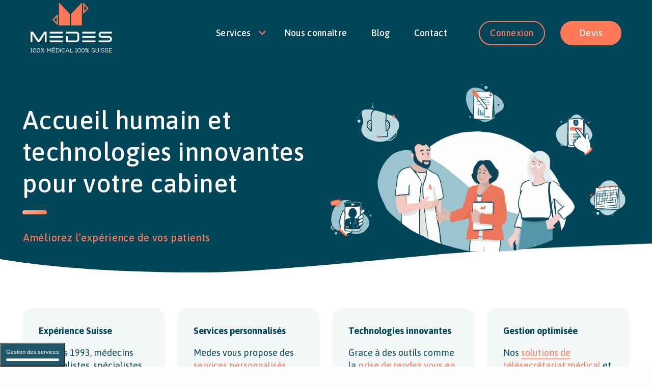

--- FILE ---
content_type: text/html; charset=utf-8
request_url: https://www.google.com/recaptcha/api2/anchor?ar=1&k=6LfxfFEoAAAAAC7MbJOsDsI5YnjeW9jZFX_GuyCf&co=aHR0cHM6Ly9tZWRlcy5jaDo0NDM.&hl=en&v=TkacYOdEJbdB_JjX802TMer9&size=invisible&anchor-ms=20000&execute-ms=15000&cb=z6v7p8kvdw71
body_size: 44862
content:
<!DOCTYPE HTML><html dir="ltr" lang="en"><head><meta http-equiv="Content-Type" content="text/html; charset=UTF-8">
<meta http-equiv="X-UA-Compatible" content="IE=edge">
<title>reCAPTCHA</title>
<style type="text/css">
/* cyrillic-ext */
@font-face {
  font-family: 'Roboto';
  font-style: normal;
  font-weight: 400;
  src: url(//fonts.gstatic.com/s/roboto/v18/KFOmCnqEu92Fr1Mu72xKKTU1Kvnz.woff2) format('woff2');
  unicode-range: U+0460-052F, U+1C80-1C8A, U+20B4, U+2DE0-2DFF, U+A640-A69F, U+FE2E-FE2F;
}
/* cyrillic */
@font-face {
  font-family: 'Roboto';
  font-style: normal;
  font-weight: 400;
  src: url(//fonts.gstatic.com/s/roboto/v18/KFOmCnqEu92Fr1Mu5mxKKTU1Kvnz.woff2) format('woff2');
  unicode-range: U+0301, U+0400-045F, U+0490-0491, U+04B0-04B1, U+2116;
}
/* greek-ext */
@font-face {
  font-family: 'Roboto';
  font-style: normal;
  font-weight: 400;
  src: url(//fonts.gstatic.com/s/roboto/v18/KFOmCnqEu92Fr1Mu7mxKKTU1Kvnz.woff2) format('woff2');
  unicode-range: U+1F00-1FFF;
}
/* greek */
@font-face {
  font-family: 'Roboto';
  font-style: normal;
  font-weight: 400;
  src: url(//fonts.gstatic.com/s/roboto/v18/KFOmCnqEu92Fr1Mu4WxKKTU1Kvnz.woff2) format('woff2');
  unicode-range: U+0370-0377, U+037A-037F, U+0384-038A, U+038C, U+038E-03A1, U+03A3-03FF;
}
/* vietnamese */
@font-face {
  font-family: 'Roboto';
  font-style: normal;
  font-weight: 400;
  src: url(//fonts.gstatic.com/s/roboto/v18/KFOmCnqEu92Fr1Mu7WxKKTU1Kvnz.woff2) format('woff2');
  unicode-range: U+0102-0103, U+0110-0111, U+0128-0129, U+0168-0169, U+01A0-01A1, U+01AF-01B0, U+0300-0301, U+0303-0304, U+0308-0309, U+0323, U+0329, U+1EA0-1EF9, U+20AB;
}
/* latin-ext */
@font-face {
  font-family: 'Roboto';
  font-style: normal;
  font-weight: 400;
  src: url(//fonts.gstatic.com/s/roboto/v18/KFOmCnqEu92Fr1Mu7GxKKTU1Kvnz.woff2) format('woff2');
  unicode-range: U+0100-02BA, U+02BD-02C5, U+02C7-02CC, U+02CE-02D7, U+02DD-02FF, U+0304, U+0308, U+0329, U+1D00-1DBF, U+1E00-1E9F, U+1EF2-1EFF, U+2020, U+20A0-20AB, U+20AD-20C0, U+2113, U+2C60-2C7F, U+A720-A7FF;
}
/* latin */
@font-face {
  font-family: 'Roboto';
  font-style: normal;
  font-weight: 400;
  src: url(//fonts.gstatic.com/s/roboto/v18/KFOmCnqEu92Fr1Mu4mxKKTU1Kg.woff2) format('woff2');
  unicode-range: U+0000-00FF, U+0131, U+0152-0153, U+02BB-02BC, U+02C6, U+02DA, U+02DC, U+0304, U+0308, U+0329, U+2000-206F, U+20AC, U+2122, U+2191, U+2193, U+2212, U+2215, U+FEFF, U+FFFD;
}
/* cyrillic-ext */
@font-face {
  font-family: 'Roboto';
  font-style: normal;
  font-weight: 500;
  src: url(//fonts.gstatic.com/s/roboto/v18/KFOlCnqEu92Fr1MmEU9fCRc4AMP6lbBP.woff2) format('woff2');
  unicode-range: U+0460-052F, U+1C80-1C8A, U+20B4, U+2DE0-2DFF, U+A640-A69F, U+FE2E-FE2F;
}
/* cyrillic */
@font-face {
  font-family: 'Roboto';
  font-style: normal;
  font-weight: 500;
  src: url(//fonts.gstatic.com/s/roboto/v18/KFOlCnqEu92Fr1MmEU9fABc4AMP6lbBP.woff2) format('woff2');
  unicode-range: U+0301, U+0400-045F, U+0490-0491, U+04B0-04B1, U+2116;
}
/* greek-ext */
@font-face {
  font-family: 'Roboto';
  font-style: normal;
  font-weight: 500;
  src: url(//fonts.gstatic.com/s/roboto/v18/KFOlCnqEu92Fr1MmEU9fCBc4AMP6lbBP.woff2) format('woff2');
  unicode-range: U+1F00-1FFF;
}
/* greek */
@font-face {
  font-family: 'Roboto';
  font-style: normal;
  font-weight: 500;
  src: url(//fonts.gstatic.com/s/roboto/v18/KFOlCnqEu92Fr1MmEU9fBxc4AMP6lbBP.woff2) format('woff2');
  unicode-range: U+0370-0377, U+037A-037F, U+0384-038A, U+038C, U+038E-03A1, U+03A3-03FF;
}
/* vietnamese */
@font-face {
  font-family: 'Roboto';
  font-style: normal;
  font-weight: 500;
  src: url(//fonts.gstatic.com/s/roboto/v18/KFOlCnqEu92Fr1MmEU9fCxc4AMP6lbBP.woff2) format('woff2');
  unicode-range: U+0102-0103, U+0110-0111, U+0128-0129, U+0168-0169, U+01A0-01A1, U+01AF-01B0, U+0300-0301, U+0303-0304, U+0308-0309, U+0323, U+0329, U+1EA0-1EF9, U+20AB;
}
/* latin-ext */
@font-face {
  font-family: 'Roboto';
  font-style: normal;
  font-weight: 500;
  src: url(//fonts.gstatic.com/s/roboto/v18/KFOlCnqEu92Fr1MmEU9fChc4AMP6lbBP.woff2) format('woff2');
  unicode-range: U+0100-02BA, U+02BD-02C5, U+02C7-02CC, U+02CE-02D7, U+02DD-02FF, U+0304, U+0308, U+0329, U+1D00-1DBF, U+1E00-1E9F, U+1EF2-1EFF, U+2020, U+20A0-20AB, U+20AD-20C0, U+2113, U+2C60-2C7F, U+A720-A7FF;
}
/* latin */
@font-face {
  font-family: 'Roboto';
  font-style: normal;
  font-weight: 500;
  src: url(//fonts.gstatic.com/s/roboto/v18/KFOlCnqEu92Fr1MmEU9fBBc4AMP6lQ.woff2) format('woff2');
  unicode-range: U+0000-00FF, U+0131, U+0152-0153, U+02BB-02BC, U+02C6, U+02DA, U+02DC, U+0304, U+0308, U+0329, U+2000-206F, U+20AC, U+2122, U+2191, U+2193, U+2212, U+2215, U+FEFF, U+FFFD;
}
/* cyrillic-ext */
@font-face {
  font-family: 'Roboto';
  font-style: normal;
  font-weight: 900;
  src: url(//fonts.gstatic.com/s/roboto/v18/KFOlCnqEu92Fr1MmYUtfCRc4AMP6lbBP.woff2) format('woff2');
  unicode-range: U+0460-052F, U+1C80-1C8A, U+20B4, U+2DE0-2DFF, U+A640-A69F, U+FE2E-FE2F;
}
/* cyrillic */
@font-face {
  font-family: 'Roboto';
  font-style: normal;
  font-weight: 900;
  src: url(//fonts.gstatic.com/s/roboto/v18/KFOlCnqEu92Fr1MmYUtfABc4AMP6lbBP.woff2) format('woff2');
  unicode-range: U+0301, U+0400-045F, U+0490-0491, U+04B0-04B1, U+2116;
}
/* greek-ext */
@font-face {
  font-family: 'Roboto';
  font-style: normal;
  font-weight: 900;
  src: url(//fonts.gstatic.com/s/roboto/v18/KFOlCnqEu92Fr1MmYUtfCBc4AMP6lbBP.woff2) format('woff2');
  unicode-range: U+1F00-1FFF;
}
/* greek */
@font-face {
  font-family: 'Roboto';
  font-style: normal;
  font-weight: 900;
  src: url(//fonts.gstatic.com/s/roboto/v18/KFOlCnqEu92Fr1MmYUtfBxc4AMP6lbBP.woff2) format('woff2');
  unicode-range: U+0370-0377, U+037A-037F, U+0384-038A, U+038C, U+038E-03A1, U+03A3-03FF;
}
/* vietnamese */
@font-face {
  font-family: 'Roboto';
  font-style: normal;
  font-weight: 900;
  src: url(//fonts.gstatic.com/s/roboto/v18/KFOlCnqEu92Fr1MmYUtfCxc4AMP6lbBP.woff2) format('woff2');
  unicode-range: U+0102-0103, U+0110-0111, U+0128-0129, U+0168-0169, U+01A0-01A1, U+01AF-01B0, U+0300-0301, U+0303-0304, U+0308-0309, U+0323, U+0329, U+1EA0-1EF9, U+20AB;
}
/* latin-ext */
@font-face {
  font-family: 'Roboto';
  font-style: normal;
  font-weight: 900;
  src: url(//fonts.gstatic.com/s/roboto/v18/KFOlCnqEu92Fr1MmYUtfChc4AMP6lbBP.woff2) format('woff2');
  unicode-range: U+0100-02BA, U+02BD-02C5, U+02C7-02CC, U+02CE-02D7, U+02DD-02FF, U+0304, U+0308, U+0329, U+1D00-1DBF, U+1E00-1E9F, U+1EF2-1EFF, U+2020, U+20A0-20AB, U+20AD-20C0, U+2113, U+2C60-2C7F, U+A720-A7FF;
}
/* latin */
@font-face {
  font-family: 'Roboto';
  font-style: normal;
  font-weight: 900;
  src: url(//fonts.gstatic.com/s/roboto/v18/KFOlCnqEu92Fr1MmYUtfBBc4AMP6lQ.woff2) format('woff2');
  unicode-range: U+0000-00FF, U+0131, U+0152-0153, U+02BB-02BC, U+02C6, U+02DA, U+02DC, U+0304, U+0308, U+0329, U+2000-206F, U+20AC, U+2122, U+2191, U+2193, U+2212, U+2215, U+FEFF, U+FFFD;
}

</style>
<link rel="stylesheet" type="text/css" href="https://www.gstatic.com/recaptcha/releases/TkacYOdEJbdB_JjX802TMer9/styles__ltr.css">
<script nonce="BYotgjI7Spm6qLPSvTXCYg" type="text/javascript">window['__recaptcha_api'] = 'https://www.google.com/recaptcha/api2/';</script>
<script type="text/javascript" src="https://www.gstatic.com/recaptcha/releases/TkacYOdEJbdB_JjX802TMer9/recaptcha__en.js" nonce="BYotgjI7Spm6qLPSvTXCYg">
      
    </script></head>
<body><div id="rc-anchor-alert" class="rc-anchor-alert"></div>
<input type="hidden" id="recaptcha-token" value="[base64]">
<script type="text/javascript" nonce="BYotgjI7Spm6qLPSvTXCYg">
      recaptcha.anchor.Main.init("[\x22ainput\x22,[\x22bgdata\x22,\x22\x22,\[base64]/[base64]/[base64]/[base64]/[base64]/[base64]/[base64]/[base64]/bmV3IFVbVl0oa1swXSk6bj09Mj9uZXcgVVtWXShrWzBdLGtbMV0pOm49PTM/bmV3IFVbVl0oa1swXSxrWzFdLGtbMl0pOm49PTQ/[base64]/WSh6LnN1YnN0cmluZygzKSxoLGMsSixLLHcsbCxlKTpaeSh6LGgpfSxqSD1TLnJlcXVlc3RJZGxlQ2FsbGJhY2s/[base64]/[base64]/MjU1Ono/NToyKSlyZXR1cm4gZmFsc2U7cmV0dXJuIShoLkQ9KChjPShoLmRIPUosWCh6PzQzMjoxMyxoKSksYSgxMyxoLGguVCksaC5nKS5wdXNoKFtWaixjLHo/[base64]/[base64]\x22,\[base64]\x22,\x22azhudUHDsi/DjkjCj8K9wrHCk1HDp8OdYMKhZ8O9CBwbwroZJE8Lwqs4wq3Cg8O0wohtR3jDucO5wpvCqlXDt8Olwq5feMOwwr1uGcOMVi/CuQVhwq1lRnnDuD7CmSfCsMOtP8K0MW7DrMOdwrLDjkZpw7zCjcOWwqjCqMOnV8KeN0ldM8Kfw7hoCBzCpVXCnUzDrcOpA10mwplxQAFpesKcwpXCvsOSe1DCnwoXWCw9On/DlVkyLDbDi0bDqBpaHF/Cu8O7wqLDqsKIwpHCsXUYw6PCtcKEwpc4N8OqV8K1w5oFw4RAw6HDtsOFwoRYH1NKQcKLWgYCw755wq1Dfiliaw7Cun3Cj8KXwrJoEi8fwqjCgMOYw4ogw7rCh8OMwq4KWsOGZFDDlgQ/QHLDiEnDhsO/wq03woJMKQ1RwofCnjhPR1l5WMORw4jDsxDDkMOAO8O7FRZ7Q2DCiHrChMOyw7DCoTPClcK/LsKUw6cmw5nDpMOIw7xjFcOnFcOGw5DCrCVmNwfDjCzCsG/DkcKaeMOvISQdw4B5GnrCtcKPEsKOw7clwqg2w6kUwprDv8KXwp7DmncPOU/[base64]/wqNFV8OkwqvCqQwrwq1rCT5kwpvCimLDpsK9RMOjw4DDszokaDPDmTZ3RlbDrF9Ww6IsSsOrwrNnScKkwoobwoEEBcK0OsK7w6XDtsKBwpQTLk/DjkHCm1QZRVIKw5AOwoTCk8Khw6Q9VcOow5PCvDjCgSnDhlDCjcKpwo9Zw5bDmsOPXMO7d8KZwr8fwr4zCQXDsMO3wrLCosKVG1nDp8K4wrnDkB0Lw6E/w488w5FyNWhHw73Dr8KRWwBww59bTCRAKsK8aMOrwqcpdXPDrcOGemTCslgSM8OzL0DCicOtJcKLSDBZelLDvMKAUWROw4/CrBTCmsOHGRvDrcK+Hm5kw6pNwo8Xw4Eww4NnfsOWMU/DrMKjJMOMIWtbwp/DrQnCjMOtw6Fjw4wLQMOhw7Rgw7J6wrrDtcOXwoUqHl1jw6nDg8KfRMKLcjTCnC9EwrDCucK0w6A9HB55w5HDtsOufTF2wrHDqsKcd8Oow6rDrG9kdWLCrcONf8KDw6fDpCjCscOBwqLCmcO1RkJxW8Kcwo8mwr3CssKywq/[base64]/[base64]/[base64]/DtnEkOsKEwpN4wp7CosKnOx3CjsKXw6/[base64]/w4Mgw4Rpw5UgRGHCrWbChS7CssOUB1x1JAzCmksWwpsOYDjCocKbJCw3NsKUw4hMw7vCmEHCqcOaw4lTw4TCk8OrwrZvUsKEwrJMwrfDm8OSeRHCmA7DnMKzwpFEC1TCncO/DVPDgMOPVMOeRwFbXsKYwqDDiMKyD2vDnsOzwq0KahjDn8OVNQPCisKTbQXDscKHwoZLwp/DqkLCigtDw7tmJMO1wqFCwqxdLcOiIGUPc0c5UcObFkURcMO3w5wNVjTDuUDCuyssXy0sw6DCtcK9E8K7w5RIJcKLwpQCXhDCrmjCsFxRwrFdw7DCtwXCjcKow63DgAfCuUrCrC0QIsOwQcK2wqIMdF3DgsKDGcKEw4HCshIhw4/DiMKsWithwpwQV8Krw4cNw5HDvXnDsnbDm1DDrgU+woNgIQ3DtnHDgMK3w6B7dy3Dm8KxVgAkwp3Dk8KRwpnDnktJYcKqw65Sw54/FsOXNsO3bMKowoZIEcKdC8KgZcKnwobCsMKvHiYcbRZLAD1Vwrhgwr7DusKvO8OZRQPDv8KXZ2Y9WMOdIcOkw5/[base64]/CjMORwpxSw7HCi3QtdSx2Q8KrA8KaRl/Dg8Okw7dHIGIVw77CpcK0RsKuDF/[base64]/DqcO5wr58w7XClMOvYGcUwpPDmsOJwp5Tw5HDmsKuw4sDw5PCmnTDoH9qHTFmw7sawprCsHPCgBrCn1ZOcHwlYsOGQsOowqrCjznDnwDChsO6WXsnecKpTy4jw6pHRmZ0wq85w47CicKaw63Cv8O9WCxVw4/CrMOHw5VLMcKEAwrCnMOZw5YKwosvVwTDu8O4ZR4KKiDDkA/Dhlw4w59QwrdDP8KPwopce8KWw7IQXcKGw7lLHAgBbFchworCsCJMKnjCu28pNsKLSXInGEhPXR97EMOFw7PCi8Kmw61Ww5EKMMK4FsOxwptbw6LCmcO4MBNzSCbDjcKaw7NzdsOlwpnCrWRzw57DlTHCjMKnCMK4w75KOVVxDgZHwptoYw/[base64]/[base64]/Cj8Ozw6PDrMOMw4fCtsOzw5DCksOrSMOob1PCkzPCssKTd8OYwohedS1PShvDtj5hfSfClm4Qw6MHPmZRIMOew4PDisOVw63CvUbDniHChCBeH8KWcMKVw5phY1nCrGtzw75qwozClDFDwo/CqgzCiF4wSS3DnzzDsCFkw7I0eMKbH8KnD2HDqMOlwrHCk8KEwqfDpcO0JcKlf8OUwpNkw47DjcKcwqs1wobDgMKvMkDCrRURwo/DtA7CtmbCgcKVwrsWwoDDpHbCiCt3MMOjw7fCi8KNFFvCksKEwp4yw7fDlWHCi8ODL8O7wq7DoMO/wr5rMcKXFcKJw4HCuWbCgsO4wonCmGLDpwwNecOaZ8KTfMK/w5Maw7XDvy07L8Opw5zCv3IgCsOswpHDpcOBPMKSw4PDhcOhw7VcTE57wrMkJcKxw6bDnBEzwrXDkHvCtDbDucOww6UudcKewrNnBD8Yw4vDhl1AdTYJc8KrQcOGKgvClG/CmXQ8ADYEw7DCgyU8BcK0IsONQTnDlF91CMKyw6cKQsOHwpBjVsKfw7rCjXYjA1FOAB1eAMK8w7HCvcKIZMOjwoptw6/DvGfCgiRswozCsyXCl8OFwo4BworCj0bDqEJ6w7kTw6rDvHUUwpknw7bCoVTCrBlsL3oERid0w5HChsO3N8KNVj8VacOTwp/CiMOSwqnCicKAwpVwfn3Dvwkrw5lMZcOcwp7DnWrDucKkw7ssw4vCj8KgaB7DpsKxw5HDt286MFfCjcKlwp59GSdgUMOJw6rCssOUEFgJwrLDrMOFwrnDr8O2wqEhJcKofcO0w6NPwq/CokosUCBoRsOATELDrMOwSlIvw53CjsK5wo1LNQfDsT3ChcO8ecODMkPDi0tHw4UvImDDj8OXbcKYHUFNR8KdCDNZwohpwofCocOVVCHChnRCwrjCssONwqQewoHDs8Obwr7DiEXDpDtawqrCucOzwq8YHW9Ew7Btw4ofw4HCoDJ5cFrDkxLCiCxsCCk/[base64]/w6HCpB5xTizChQzCmcORwq56w5dfCgp8IMKVwrlbwqZfw61NKlklcsO4wr1Mw67DlMKPHsOUfVRPdcOxGRhibynDkMOdIMKWJsOsWsKhw7HClMOMw4pCw74/[base64]/DtMKHOUPCl8Kww5vCpMKAw50nEsOHeGlcckfDhsOVwqp3C1bClsKFwqFeSB5YwpEUCQDDqVLCslFFwpnDuGnCpsOPPcK8wo9uw64AAmMeaREkw7PDigoVwrvCmQPCiC16RDTDgcONbkHCj8OyRsO+woUgwobCnllswp8Ywq1lw4PCrMO9KkrDlMKnw73Dt2jCgsOPwo/DpsKTcsK3wqXDgjQ/FcOKw7Z3RVYPwo7DlBnDsicBE1/[base64]/[base64]/[base64]/Ds05gwplbVTRDaMObeEnCl31mw7hzw5pffXRrwp3CqMKgeHV9wplOw41gw4/DombDlV/Dr8KeWhvChUPCp8KhIMK+w6YMYsKNLRfDmMKSw73DlEfDklXDpWY2worCrV7CrMOrMcOOehVKM1fChMKmwopnwqViw7BEw7DDpcKxVMKCasKbwrVWdglCe8KnSVQUwpEBE04Mw5oywo5LFg9BT1lZwpHDuXvDiUzDtcOrwooSw7/CmibDqMOraGvDm0UMwqXCggc4PA3DglFSw5jDiAAZwo3Ch8Ksw5LDoVDDvBfCqysGOxk2w5XDtQ4cwo7CvcOQwoTDrnwzwqAADCbCszxkwpvDmsOtFgPCusOCQTXCrjbCs8OSw7rCksKiwo7DrMOBWkzCqcKpMAF1JMOLwq7DpWNPfVhQTMKDMcKSVFPCsH/CgMO9dSzCoMKObcKlc8KYwpE/NsK/[base64]/FMOmGMKeUsOeLytkSyLCon/CmMOXYGzCjcKNw5bCtMK2w5/DojjDrRdew4nCtGUFZivDtkAyw4jCt0LDiEMhOiXClTRBGMOnwrghCwnCgcOQH8KhwoXCscKKw6zCgMO/wpBCw5pTw4zDqngOHhg1HMOPw4p+w7sYw7RxwrbClsKFKsOAPsKTW2ZgDVAGwpMHG8KHCcOuasO1w6Mvw5MCw7vCnzh1csOuw4rDhcOkwoUOwpDCuUjDgMOrd8K6OnAdXl3CrMOHw7XDssKCwoXCgh7Du3EXwpsyQ8K5wrjDgj/CrMOVTsK+QnjDr8OQfQFSwr7Dt8KjY3bCn1UYwoLDkH8OBllbQGtIwrRtfxtaw5XCuRNCX2DDhErCgMOVwohOw4jDqcOHGMOowps9woXCgS5qwoHDqlrCkylVw4d/w5VtMcK7LMO+S8KSw5FEw6TCoAlqwrXDgSZhw5kxw7saLMKKw7ohPsOaIcOKwpxAIMKpL3bCm17CjcKBwo8CA8O+wpvDhn7DuMKXLcO/J8KJwpIrEh8NwrhowoPCgMOowokAwrR1KjUvJQjCicKkbcKBw4fCgcK2w71fwpMJDsOJOHjCssOkw7DCqMOYwosENMKEeiTCkMKowpLDuHV6Y8KBLTfDjmfCu8O2PVg+w4dbJcO7wo3CgHJ1F0NOwpPCljjDmsKIw5fDpCrCnsOYCm/DpGAUwq9aw7DCpRDDpsOHwoTCicKRaUQ4IcO/TF0gw4vDqcOJOyI1w4w7wq/DssKJZwUXGcO7w6YaDsOQYzw/w6zClsOgw4VDEsOQScK3w78Hw4lYPcOew5krw5fCg8OjGk3CqMKkw4VqwqxQw4jCpsK2F1JELcOuDcK0C3LDpBvCicKHwqsdwolUwpzCgVIAWCjCn8KAwqHCpcKNw73Cknk5Enldw5MDw4zDoFtfUiDCp0fDvMKBw7fDkBfDg8OuL0/Dj8K4Gh7ClMObw6NfJcO0w4rCoBDDt8OzD8OTfMOxwrTClE/CkMKPQ8O2w4TDlQhKw4VUccKEwrDDnEo6wqo4wqjCixrDrSJUw63CiWnCgT0PFMKdHxPCqSlcOsKYT245A8KZK8KQVDrCsgXDksOWcUxCw4RZwrEBRcK7w5LCrcKlZiHCkcKRw4Qpw7ANwqJ4RzLCjcOUwrsFwp/DiTnDoxPCvsOoG8KIETwmdXZTw6bDnyk3wofDnMKPwoLDpRxtMFTDosOEWMKtwqRoBn8pScOnLcKSIXp5TnbCoMOgawAjwpV4wod5OcK3worCqcOqB8OcwpkHcsOIw7/Cq17DoE14FUoLC8OMw69Iw5d3Xw4Ww5vDgRTCo8OkaMKcXyXCncOlw4lEw69MS8OkPi/Cl3rCk8KfwoRoSMO6XkM5woLCtcOsw6EewqzDtcKmf8OVPi1KwoRRKVB3wrBzw6fCiQ3DtHDDgMKMwpjCocKCej/Cn8KvXn0Xw5bCihRQwqknUT5Iw5PDncOIw6zDjMK5Y8KVwr/CqMOjGsOLX8OsOcOzw6wmY8OJGcK9KsOcNk/CsnzCj0fCssO0PR7CusKdV1TDqcOVBcKDDcK0FsO/woDDoCzDvsOwwqdMCMKsUsOgGnwgU8OKw7rCmsKRw5AZwq/DtxjDiMOXHnTCgsKYWQBkwqLClsObwr0wwqTDgTvDncOTwrxjwr3CoMO/[base64]/DocOcdMKOJ0DDnMOzwq3Ci8OxIcKYNzvDlDRgTcK0MVZ9w5vDinTDrsOBwrZOJQUKw6gUw6/CmsOywpXDpcKKw7QGDsOfw69EwqXDjMOSDsKnwqVFQAnCpDzDo8K6wofDhykcwrlyWcOVw6TCk8KCc8O5w6Ynw6LClVkmOy1VDmxrBVjCo8OlwpNeVXHDksOFKRnCp0NIwrPDrMOcwp3Cj8KcXBI4Bhx3F3sVcRLDjsO/[base64]/[base64]/w4o6w5vCgmHCpMKnw5c3NUBZwrxww6dGw5BxCFwvw4bDisKrScKXw4DCrSY5wocXZm5kw6TCmsK5w6hsw6bDikMww43DkDFPT8ONVcKKw7HClFxFwq3DrSxLAFjChmEDw4cAwrLDohFFwpQRNhPCt8KfwpvCsC/Dk8KcwrxCYcKuTcKkaQ4Wwq3DqTfCmMKyUidASBodXw/CjC4dRWkBw7EPVh5NQsKLwrQ2wqHCncOcw6/Dq8OQACQywobChsKBEW8Vw6/DsFw8T8KIOVplfDfDt8O2w4TCh8OGEMOsD0BmwrYFUV7CrMOlR2/Dt8O2Q8OzYVjCuMKWAStfJMOXaETCmcOqXcOMwq7Cnj8NwrHCpFd4PMONCsK+HWciw6/CiQpFw58+Oi5jGFQEOcKcTHtgw5QAw7nCtRUjaAnDrjPCj8K7cVEJw4B5w7JkbMO0M2ohw5TDhcOew4gKw7nDrC/DrsOBKzQrdTU/w7ITbcK3wqDDul47w5rDvhdXJAPDkcKiw4/[base64]/DqlR1wo3DoxMiIsOWw5wCwpjCjyPDgkvDjcO6wrNpCUsvbsOOczLCnMO9IgTDu8O5w45KwrwMMMO2w7JEB8OtLAZUX8OuwrXDmDFqw5fCmhPDr0/CunHDjsOJwpV0w7PCvRjCvQ9+w7t/wqfDhsOxw7QXaErCjsK3cjhyb09mwphVEjHCkMOZXsKVJWBVwo9swp1JNcKKFsOww5rDicKEw67DoCd9B8KVH1rCu1dTVSkJwoZoazINdcKwKGNZY3NiRz5/[base64]/Cn8OSaMOLZcKTwoMawrwBTMKQwrgpGMK9wqECwp7Dm2TDnDlxQAvCuRExW8OcwrfDiMOVAGLClmsxw445wohqw4PDlQZVWnvDscKQw5A9wpjCosKnw4V/[base64]/CsWbDhT/DocOLcz0Se8OsfWw9TmTDrGUsTRjCi39iOsOxwoBNIToPbyPDvcKeQU99wqXDoDnDmsK2wq0NI0HDtMO8HVvDuj4UdMKbX2wvwp7DhWjDpcKRw49aw7kYPMOAfVnCu8KWw5gxZV/CnsKqLCzCl8KUXMOQw43CohMnw5LDvEIfw4QUO8OVMFDCu0bDlBXCj8KwacOKwok4CMOgMMO7W8OBEMKMWXjCvzpGXsKAYcKoTQgpwo/[base64]/CtnLDu8KTw4BpOMOAIB/DpEJ4w4YbYsOkbi1ZUsKIwrJNSgPCoWDDmiDCslDCtTdGwqwWwp/DpT/CjnkQwpEpwobCrh3Dm8KkTVvCqQ7Ci8OZwrDCpMKwS2TDjMKHw44dwp3Dg8KNw5TDsDBCNW4awpERwrowEg7CiQASw6vCrcKuLDUEXcKawqfCrWMJwrl5fsOowpQQY2/Csm7DtcOjS8KVCxQLFcKSwqsrwpjCuwVrEVxFDjp6w7DDpk9nw4QywoZlDUXDtMOdw5vCqABHPsKzFMKBwrg2I1pPwrEQE8KweMK2O3VBJSzCqsKpwqnDiMKrfsO5w4vClyg8wp3DmsKaQMKBwpZuwp/DpDUYwoLCqMO2UcOlBcKlwrPCqMKxRcOswqhzw7nDqMKMZwAWwqnCuGZDw55CH1NNwqrDnjXCpgDDicOQZhjCusOncAFLQj8KwoVaNwI0WcOkQHR/DEh+I01UEcOeb8OpJcOGa8KWwr06AcOEAcOHdU3DrcO8BEjCvwjDh8OcVcOWSXl2R8KnSCzCtMObeMOZw7lofMOBaV/Cql40RMKSwp7DvE/Dh8KMMiBALxTCgC9/[base64]/w48GwpHCrcO9w6c6Y8K5f8OCWsOowrs1wojCh0AWGsKdR8KRworCu8O1wonCucKsLcKLw7bCv8KQw4vCsMK4wrsswqcuE3kcecKDw6XDqcOLGHZqGnMYw6IfRzDCocORYcOcw7rCosK0w5fDtMK/QMO6JyHCpsKXHMOQGAHDpsKZw5x/wq/Dt8O/w5PDqxrCoXPDl8KyZy7DllzDjkpewo7CucOgw5MJwrTCnMKrMMK7wovCucKtwp1XasKHw63DhirDmGnDlw3DmRjDmMOFU8KcwqLDoMOBwqTDnMO9w57Dq2TDo8OafsOdWjLDjsOzBcKiw6A8LXlTMcOeVcKfYi8oL2DDp8Kbwo3DvcOrwocsw6IdOjHDgSfDnE/DlsOSwojDh0oQw7x2XQY1w7vDjDLDsSE+M3bDtUVJw67DhiPClMKjwqzDihfCicO3w6tKw4kuwrxFwoLCjsOrw4rCpGBwPBsofBUjw4fDmMK/[base64]/woPDr8OHaiDCimbDgsKgdsOaZEvDg8OBBxIAXWwGeW1ewo7DsCnCpC5Rw5rClTbCnWRvH8OYwoTDuVzDhmYVwq3DsMOZPQ3Cm8OOfcOBAFo5aBfDuwBew78FwrbDh17DnCkvwrTDocKvZ8OfE8KCw5/[base64]/C1Ftwq4qwobCgQtlw5ZuMhVHLMKpDiTCosODwoXCtz/ClClnBmkGZcKTeMO2wqbDrh5zQmbCnMO2O8OuWH5LCjhyw7XDjm8NDlY/w4HDtcKcw6RVwqTCoHUUXwshw4LDtW86wobDssOmw74tw4MLFlzChsOLc8OIw4MEAMKWw4ZaSQHDvsOxXcOZQsOLWynCm3DCuj/Dv1XCm8KnBcKfKsOOE2/CpT/DqDrDucOAworCpcKSw78cX8OSw75eEzjDkVHCvkvCvVjCrylqc33DpcOfw4rDqcKXwqPDhFB0Ri/ChmdcDMKlw6jCscKFwrrCjj/DjAgHXmcyCVY4AUfDohfDiMKqwp/CjcKGG8OUwrbDusKCUEvDq0bClFrDksOQPcOhworDq8K9w6jDucKePz9rwooIwobDuXkjwr3CncOzw648w61kwoDCv8OSIg/CrHDDr8Oow5www6MbOsKjw5/CqBLDqMOWw4bCgsOJJyLCqMO3w7XDgi/CoMKwe0LCtVpdw6XCpcOLwqYZHcOaw5DCjXpnw4FnwrnCs8OYasOiCCHCjMKUVnbDs3U3wqPCuCI5wptEw6ABZ0DDhURJw6AWwo8awpBhwrtLwol4I0bCklDCtMKZw5/Dr8KhwpIYw5pjwoliwr3DosOtLTIVw6sewqYZwpTCqgTDlMK7ZMOBA3jCnDZNS8OcVHZkScKLwqrDtgXCqiQSw6txw7LDqMOzwpgWHcOEw6srw6kGGh0Lw5NZG0QZw5DDjiTDm8OaRcOyNcOELEUYXghWwq/CkcOMwphle8OYwr8+w4U1w4DCvcKdNHN2anzCgsOBw7nCpVrDt8OeYsKYJMOgfzbCgMK7Y8OZMcOUAwPCliQLfAXDsMKVHsKLw5bDscKUBcOJw4wEw4wdwqHDjAV5Zg/DvGfChT1LN8O9dsKRD8OmMcKrJsKBwrQvw53DlijCl8KPT8OKwr3CuFLChcOiw4wiV2Qqw7sXwq7CmCfCrj3Dkig9FsOWIcOswpFWBsKxwqN6W0/CpmVWwrbCsxnClERScjrDvsOIHsKiNcOdw7E8w5MSfsOnNmcHwofDosOXwrDClcKnLHQKDcO+YsK0w63Dl8OSB8KOPsOKwqgCPsOKKMOYA8OPPsOSHcK/wpbCjzBQwpNHYsKud38oPcKlwqLCkgzCvjJyw73ClHbChMKNwovDpwfCjcOnwqLDhMK3YMOjNS3CncO2KMK/LwFQHkcpdAnCvUpHw6bCkSrDoE/CvMOND8KtW04dEUzDusKgw7EvLwjCisKiwq3DqMO0woANb8KQwoV3EMO9CsKDBcOvwrvCr8KYFVjCiC1MM143wpkBW8KQeDZ3N8ObwqzChsKNwpltFcKPw7vDtA56wrnCp8OYwrnDr8KLwrIpw6fDjA7CsCDCv8KrwoDChsOKwq/CvsO/wq7CncOES0wPRMKRw7dnwqM4b2HCkTjCncOCwovCgsOrNMKSw5nCrcKEGVAJdRIOfMKxUcONw77DpD/DlxMrwrzClsKRw57CmAfDhQPCnRLCqEfDv1Yxw49bwoAdw4MOwpTDvxlPw4BQw6XDuMOqK8KSw4xRRsKvw6jDgGTChGIDF1JLGcOZZkzCs8Kaw41/RHHCisKeJsOzGxJWw5BmHEVMPURrwotRVngcwoA3w4F0aMOGw49HdcOJwpfCsndkD8Kfw7nCscKPFMOpPsKnWFLCpMO+wowHwplfwrJRHsOzwop/wpHCpcKhFcK8ExrCvcKrwrDDisKbccO0FMOZw50ewqEaVRkowpLDi8OswpnCmjnDpMOQw796w6LDv2/ChT1iK8OJw7rCjRcMJU/CjAEHIsKPfcKXF8OLSgjDtg0NwrfCo8KlSVPCvTdqZsOFP8OEwrg/cyDDtVJSw7LCixpDw4LCkg4ZDsKPUsK4Q07DrMOzw7vDsnnCgy50J8OSwoDDh8OZHWvCucKMHcKGw7U/eUDCgkQsw5XCs3QJw483wrBYwqfCr8KEwqbCsCw1wo7DrQYkE8KNPCERWcOYJ2FLwo9Dw6wVCRvDjEDDj8OIw5RDw6vDsMOJw49+w41bw7RgwpfCnMO6ScOGOi1EPSLCtMONwpMtwq/ClsKjwoY4TDlxXEcUw5lXEsO2wq4oRsKzWycewqTCu8Olw7/[base64]/DlMOMwq98wpoCE2xrMHzCogDCpHLDnyzDr8KDRMO5wrnDiwDCgCENw7M9KcKwF3LDqcOew7DCvMKeDMKWWxAuwodVwqofw45jwrUAScKmKQ0qNSpZX8ORFkHDksKRw65hwojDtA9GwpsDwo82wrBcfm1HC2E2HsOufS/[base64]/[base64]/CugRmw4wHHXNFwo9eU8OkVyI1w7jDujHDucKrw7NewovDqcOHwpHCsDhGOsKwwobCi8K/[base64]/DgcOLwoYpCMKRRMOYwqNqwoJiwqzDgBFCw4oFw7J2CcOKCltrw6bDicKPMDDDt8O5w7JUwoZMw4YxYFPDiV7DiF/DrwMKAwRXTsKQbsKww5cCaTXDo8K3w7LChMKeD1jDoHPCisOIMMOOODbCq8KJw68uw6EUwoXDmlIJwpfCjzHCm8K3wrRKPhx3w5p/wqXDkcOhODvDsxnCrMKsc8OgSHAFwpfDh2LCow4jBcO8w7hTGcOKfno+wqARfcOnIMKFUMOxMGEhwqkpwq3CrsOYwrnDvsOjwqxjworDicKNT8O/e8OWN1HCoWbCikHCnnY5worDjcKNw5Q/wobDuMKmMsKUw7Vrw4HDicO/w5HDuMKdw4fDv0jCsHfDrHEZd8KvU8O2KS5rwrcPw5pLwp3CusOcXzjCrQt8FMOSA0XDlDY2KMO+w5nCqMOHwpbCv8OdLWfCusKkw6VXwpPDiXjDl2wEwoPCjiwhw7LCosOPYsK/wqzCj8K0PzwdwqvCpk1iLcOGwp9RYMOqw7UNBUdwJsKUSMKyUmzCoAtuwo9Ww4/DpsKcwoECSMOJw6bCjcOZwqfDoHPDungywpvCi8K5wrDDhcOZFMKzwqgNOVhfXsOdw6XCogIHZBjCuMOfc3dfw7PDshNDw7R/SMK9AcKGa8OHQzgiMcOHw4rDoUIaw4YibcKSwqQiLmDDj8Ohw5vCtsOafMKYRHjDhHVtwq0/wpFoPSzDnMK0G8OBwoYYbsKzRXXCh8OEw7DCpigsw6lNe8KMw6l3bsK6NDdJw6t7wpvCosOWw4B7wr5uwpYFIU/DpsKfwo/[base64]/V8KxwqNNwpASdnh1Wy8ew45Hw6XDsVjDicOEwpfCvsK1w5fDp8KaaUx9FDgBIEZ9XXDDm8KVwrdew6h9BcKUPsOiw5jCt8O8OMO9wpTCjm8uEMOHFzPCgXx/w6HCvgvDqFcVScKrw5AEw47DvX1jGkLDu8Kww7hGUsK6w5HCosOYTsOOw6ceOyTDrlPDrUJEw7LCgGMOd8KFEF3DpyFAwqdiMMKgYMO2K8KPBUwCw6hrwqhxw4N5w79rw4bCkC8BbCseHsO1wq1WMMOnwo3DkcOlE8Kaw4fCu31KGsORScK7FVjCqyR0wqZow5jChmZ/[base64]/SmDCiRzDtXnCnzFrBcOgLMOew4LDq8OGw7JbwqxGO1VgEcOXwqM3PMOJbifCrsKDYUrDqBcYZ2ZHCUnCvcKqwoIcCz3Di8KLfF7DoyzCkMKXw71GL8OQwoDCoMKybcOdN3DDpcKywrknwq3CmcOOw5TDvXrCtgA0w5spw5okwo/Co8Kjwq7DmcOpGcKiLsOew55iwprDusKFwqtRw5LCogpmEsKgDcKUMAvDqsKdTl3DicOsw7d0wo9hw4UqesOobsKswr4Pw5HDk1nDrMKFwq3Ci8OlMT42w6YuesOcbcKBAcOZWsO8WzfCiQIVwrXDmcOEwrLCpFE/YsKRaGwMcMOaw6Ziwrx4b07Dijpww6R1w5TDjsKQw7MtIMOOwrnCrMOHK3zCn8KQw4ETw4lxw4gcesKEw5F3w4FfIgfDuTLCmMKWw50Fw7Ehw6TCncKMeMKNbzrCoMOUB8O2IjjCk8KnFwbDlH92WDfDhCzDtFFYYcOYLsK7wqHDicKfZMK6woYEw6gEEHARwogPw6/[base64]/Ct8OKwphzw55cwp7CjsO1bAJBc8OxRcOmw4/DocO/Y8K+w7cmNcODwojDsB55eMOJSsOUCcOjNMKHFSvDo8OxQEA/ByJZwrpTGRFfJcKRwolxVQlfw6Mnw6TCohvDhU5Wwp5rVjrCgcKfwoQdMsORwrUBwr7DkFPClXZQDUXChsKYPsOQOVbDl3PDqBUow5DChWhPNMOawr9ESzjDosOsw5jCjsKVw4vCu8O/TsOeDsKlTsOKccOAwpZ3bMKwXzcGw7XDsC3DqcKxb8OVw7ImVMOQbcOFw4J3w50hwpvCqMK1QSLDjmXCtCRMw7fCjxHCgcKiY8Osw6lMdMKIAnVUwpQMJ8KfIDRFcH16w67CucO/w4HCgHgSAcOBwrFJGVvDkzsdQsOia8KLwohiwoJMw7JKwpnDv8KMFsOZdMK7w4rDj13DkD4cwobCpMKMBcOMFcKlWcOAEsKWDMKRGcODfAtCX8OkJgZjB2MswolOKsODw4vCm8K/wpzCkmDDmjTDrMODQsKbJ1NKwo98OxB0J8Kuw5AOAcOIwobCsMKmEnM6R8K2wp/CumpfwpjCnwvClyYgw4pPOyF0w6XDlWxNVHjCtWIpw6PDtgjChXRQw7QzBMKKw7fCvibCkMKgwpVZw6/CslBYw5NCY8ODI8KQSsKVSVPDgwVGEQ43AsKcLHIpw6nCuHjDhsKnw7bCsMKbSjUWw5FKw4tFf10mw63DmgbCicKnKEvDqjLClRrCocKcGwoaFnM+worCkcOoLMKgwp/CnsKZFsKofcKbYTfCmcO2FF3CkMOfPQFPw7MSTytpwpBawpYCG8O/[base64]/w7kUdVV5w4A0woEawrbDpsKLw4HDiEJhw4ocw5LDjQI0b8OowoJ/AcKmMlLDpgnDrlkdYMKqa0fCsRdBDMKuOcKjw4fCtBrDvXs2wr8Kw4tow6xww7/DrcOrw6bChMOlYgLDuXomW1ZSCQUPwqFBwoMkw4lZw4x4KQDCtgbCvsKrwoMGw4Z9w5HCrRofw4zDtzjDhcKOw6HCrVfDpDbClcONBCdqI8OPwot+wrbCtcO2wo4wwr0nw5AuRcOfwoPDu8KUSmHCjsO2wqo+w6PDmRYowqTDkcK2DHY/[base64]/DpcOWwpgOAcKTIGt3w7Ymw53Dv8OMDyXDrxDDnsK1N00iw5zDksKgw7vCisOYwpDCkWQQwprDmBDDr8OBR0t/Z3oCwozDicO6w6jCmsKdw4E+TAF9URsGwoTDiHLDq1rClsOtw5vDhcKjanjDgWPCucOEw5jDgMOQwrUqHx3DkhQZNC/Cs8OTNmnCn3DCr8Oywr3CsmMhdRBGw6jDq13CujZOd3t+w4bCtDFFSHpLUsKASsOvIB7DisKIHMK4w6QNaTdHwp7CtsKCfcKgBDkREcOOw7TDjC/CvFRlwo7DlcONw5vCjcOlw4HCqcO9wps5w5PCu8K4OMOmwqfCpxRTwp4lTlbCg8KUw7bDtsKDIMODJ37DtMO/[base64]/CrijCnsOHwrbDrsKUG8K5X1JVwpjDuyU3PcK/[base64]/w4t2w4ZbZCh+SGUSeMOKHgHDgcKhYMKIw6p7BVYuw5BYGsOnRMKfTcOHwoYTwp97RcOJwqFIYcKlw40jwoxOX8KLScOvBMOYTm1QwpPCulnDpMKzwp/[base64]/Cs8OhE8OFDMO6Y0xVIcKww77DocOXw5R5DcOybcKfTcOHLcOJwrNZwqk3w7PCl0QUwoPDkyItwp3CtxdJw4nDlWJVdX9uTsKow741NsOOO8OPRsOTH8OYYHcrwpZGIB3Ch8OJw6rDiGzCnUsewqxfDcKkE8K2wq3Cq3YafsKPw4bCqg4xw6/DksO7w6Uyw6nClMOCDi/DisKWX18Gw5zCr8K1w6wswr0mw5vDoipbwq3Cg24nw7HDoMO7f8K+wqgTdMKGw65mw6Q5w7bDusOcw7MxAMK+w6rDg8Kvw4B3w6HCmMOJw6rCim/DiRFQDBrCmxtTSyl0GcOsR8Kaw55MwpVTw5jDtSlZw5ccwprCmQPCmcK9wqbCqsOZD8Oqwrpnwqt+NxZnA8OMw7sQw5fDgMOVwpvCoE3DncOHPSsAfMK7KRdEQCwJVxvCrioSw7zCn1kOH8KWGMO/w5zCj3XCgHB8wqsGS8O3TSZYwohSJQPDvMKNw4Zswqx1e1jDu1MkcsKFw69jAcKdFlLCrcKCwqPDgHnDlsO4woBCw7FxUMOhNMKkw4rDtMKAOh3CmcO0wpHCisOOFDXCpUzCp3FewrAkwp/ChcO+ShXDlTTCl8OGKSrCnsO+wotacMOEw5Y7wp8oGAsqWsKTKn/CkcO/w79fw4jCpsKOw7ILAQbCg0jCvBQsw7A4wq08PwU4w7p9dyjDlAIMw7vCnMK+UhBmwollw5IgwqfDsx3DmB3ChcOdwq/DucKnKSxHasKowr/DpCnDvTYpJ8OVP8Kxw5YSWsOmwprCksO+woHDsMOoI1dfci7DqljCrsKIwp7ChRAew7HCj8OdIUTCgcKXecOAO8OQwq7Dsi/Csj5OZGzCrmYbwpbCrAlEY8KyOcKadmTDqWTCjl04YcOVOcO4wrLCsGcjw5rCnsKmw41oJg7DrT00QDPDlRplw5LDvmPCmH/[base64]/BWQ+wo0DwrrCmMKqwrLCrsKmw77CgcKWwrJ2w5YWECglwpB2Z8Ovw6rDpxNBGkwUacOqwrPDhsO7EVjDuAfDigZ5XsKhw7fDicKawrPCr086wqzCr8ODU8OXwoMEFi/CocOkZgcHwq7Dsy3DoWFMwqddWhdpFTrDgSfCgsO/ABfDu8OKwpckTcKbwrjDh8OdwoHChsKZwqvDlmfDggDCpMODLVnDtsO2WhnCocOkwqTDtj7DnsKxPX7CssOROsOHw5fCggXClTVJw6peHnjCkMKcFcKre8OpRsKlXsK/wqEpV0XCsF7Dg8KaOcKXw7fDlinCs2U6w6nCiMOSwp/CisKqPS7Cg8Ohw6MOJRjCg8KwFlVrUVPDl8KQU0s1acKIBMKtbsKHwr3CjMO0bMKrX8ODwoZgcX7CusO3wr/Cq8OEw7cgw4PCqhAVCMKEHTTCpMKyWgxLw4xFwqNcXsOnw5l7wqBUwqPCph/DpsO7TsKEwrV7woY8w53ChiwBw6bDjmHCicOxw7JwbXhcwqHDk3towqJzecOow73CuAxVw5jDhcKiFcKrBgzCgwHCgUJYwp9fwpsiJsO7XEN3wqTCtMOnwpzDrcOOwofDmMOYCcK/Z8KOwrDCusKfwofCrcKEKcOcwrskwoJoJMOIw7TCqsKvw7rDgsKDw5LCsxYww47ClUMQEQbCpnLCh0cKw7nCksOdQMKMwrPDiMKrwokRfWXDkBbCs8Kxw7bCkBIZwqQbf8Ovw6LCusK5w4HClcKSJMOyCMO+w7DDvMOvw6fCqS/Ch2Y4w6jCtw7CoFJowp3ClFRcw5DDo093w5rCiWHDoi7DpcKOBMOoPsK+c8KPw40cwrbDrUzCl8Odw7stw4IoMidUwrRFCH0uw70SwpoVw7Qrw5/DgMOyK8OBw5XDksKGdMOOHXBMY8KgDxzDi1DDiwDDnsKEHsOhTsO2wpcTw6LCt3TDscKtwqPDhcOAOVwxwrxiwpLDsMKwwqIFB2R6B8KtKFPCi8KhYA/DtsK3QcOjXFnDl2xWSsOEwqnCkQTDgcK1QXwhwpwcwqdHwrp9IWsWwrdew5vDl0l6DcOVQcORwpQYaGl9EhTCsR4pw4HCokzDn8OLR2/DrcKQD8Ouw5bDh8OLDcOQD8OjE3jClMOBGQBiw4oCcsKIIsOxwqbDhB0kLgLDmzF4w792woxaRjEZRMKtYcKbw5kAw64vwopqXcKJw6s/w5VsHcOIVMK2w4l1w57CuMKzZFEWRjrClMOowonCjMOGwpHDmcKTwpZHPFzDiMOPUsOrwrLCkQFKZsKjw6dCAWvCrMOgwp/[base64]/ChcOOwpzCoXodwr5ewqLCisOEK8KOb8O0engaLiMdQcKrwq0dw64NTBM/[base64]/Dh8Oqw7XCmh9wRsONwqnDl8K3OwHDpsO5wqBdfMOfwoQSJMKuwoovMMK3Cj/CgsKyecOPVWjCvFY9wqt2cHXChsOZwqrDrMOyw4nDmMOrZBEqwpLDv8Oqwq0PeyfDusOWTlzDpcOLc0rDhcO+w6cRJsOpbcKMwosPdn/CjMKVw5XDuWnCtcK/w4/CqFrDr8KWwr8NeEVJIE0wwoPDm8K5YyjDmABAUsOKw4s5w41Pw7sCDHnCs8KKLU7Ci8OXEMKzw6jDshdlw6DCvidTwrhvw4zDoAnDncOVwr1aDMK4wobDssOUw7nDqMK8woVvABrDuTlrdcOpwpTCosKmw7XDgMKDw5DCh8KXB8KYQ2/CiMOxw784F3AvLcO1MizCq8K0wqLDmMOyacKww6jDq3/DkcOVwojDsHklw4LCnsKoYcOjLsO5B190NcO0SB9gdT3DoDIuw51GZVpcE8OJwpzDiknDqQfDncOrPsKVVsOswofDp8K7wq/Co3QXw7Z/w7wNYnUQwp7DjcKxJgwRBcOVw4B/[base64]/DjMK+YcOjwoQ5wr9aw6UswpzDjcOewpTDjcK+K8OJGSU/[base64]/Du3zDhU7Cp1QhaivCtSzDi2pPChl5VcOsXMOGw5BcIHPCgy8eDMKYaGQHwr07w6TCqcKgMMKVw6/DscOew7khw61mN8OBMU/CqsKfVsOXw4LCnBHCk8Oew6APAMOVSQTCosODfX96AsKxw6zDnADCnsOCRWV/wp/DgkzDqMOQwozDqsKoTxjDmMOwwo3DvSzDp3kkwrjCrMO1wo4cwo5Jw7bCnsO+wp3Dt2XDisKIwrHDkXRZw6xnw7otw5TDusKYcMKUw6AuBMO8CcKsFjPCoMKQwrcRw5vDlhjCoAphQ0nCvEZXwqLDgU4gT3fDgjbCtcO9G8KZwrsUPy/Dp8K2aVtjw5/DvMOyw4LCt8OnTcKqwrgfFH/CpMKOdl8TwqnCgmbClcOgw6nDoz/ClDPClcKvF34oBMOKw7ciGxfCvsK0wo98A0DChsOvNMK0UF0pOsKyLyUxMMO+TsKoCA0XccKmwr/[base64]/CnMOPTlhmw5YMfz5eUMKOwrDCvFZfDcOXw6rCkMKmwqPDtCXCuMO+w4PDoMKXe8OKwrnDi8OfOsKswp7Dg8OEwo89acOhwqgXw67CghBCwqsOw6sQwo0zZFTCvRUBwqU\\u003d\x22],null,[\x22conf\x22,null,\x226LfxfFEoAAAAAC7MbJOsDsI5YnjeW9jZFX_GuyCf\x22,0,null,null,null,1,[21,125,63,73,95,87,41,43,42,83,102,105,109,121],[7668936,725],0,null,null,null,null,0,null,0,null,700,1,null,0,\[base64]/tzcYADoGZWF6dTZkEg4Iiv2INxgAOgVNZklJNBoZCAMSFR0U8JfjNw7/vqUGGcSdCRmc4owCGQ\\u003d\\u003d\x22,0,0,null,null,1,null,0,0],\x22https://medes.ch:443\x22,null,[3,1,1],null,null,null,1,3600,[\x22https://www.google.com/intl/en/policies/privacy/\x22,\x22https://www.google.com/intl/en/policies/terms/\x22],\x22Kcmp8DA8Wz/nheJTJciWmT0LWtCIqS9V6jzSg2GI8u8\\u003d\x22,1,0,null,1,1763636430059,0,0,[17,30,240],null,[140],\x22RC-ZkHmCZAQmP57Ig\x22,null,null,null,null,null,\x220dAFcWeA4MmczhIlsqmQWQj0av30eidm3fcvxR6eqvrwq2ul--_wI9nWbiJ1FU8QgSxh9zlZO_E7y2g9Vbn0wfDDf5_7whN3lytg\x22,1763719229850]");
    </script></body></html>

--- FILE ---
content_type: text/css
request_url: https://medes.ch/wp-content/cache/wpfc-minified/mmhba1kj/9xxjn.css
body_size: 2452
content:
#tarteaucitron * {
zoom: 1;
}
#tarteaucitron .clear {
clear: both;
}
#tarteaucitron a {
color: #000;
font-size: 11px;
text-decoration: none;
}
#tarteaucitronAlertBig a, #tarteaucitronAlertSmall a {
color: #fff;
cursor: pointer;
position: relative;
bottom: -25px;
}
#tarteaucitron b {
font-size: 22px;
font-weight: 500;
} #tarteaucitronRoot {
left: 0;
position: absolute;
right: 0;
top: 0;
width: 100%;
}
#tarteaucitronRoot * {
box-sizing: initial;
color: #000;
font-family: neue-haas-unica,sans-serif;
font-size: 16px;
vertical-align: initial;
text-align: left;
}
.tarteaucitronTitle {
display: none;
} #tarteaucitronBack {
background: #fff;
display: none;
height: 100%;
left: 0;
opacity: 0.7;
position: fixed;
top: 0;
width: 100%;
z-index: 2147483646;
}
#tarteaucitron {
display: none;
max-height: 100%;
left: 0;
background: #fff; padding: 0;
position: fixed;
top: 0!important;
bottom: 0;
width: 100%;
z-index: 2147483647;
}
#tarteaucitron .tarteaucitronBorder {
padding: 0 136px;
background: #fff;
border: 2px solid transparent;
border-top: 0;
height: auto;
overflow: auto;
}
#tarteaucitronAlertSmall #tarteaucitronCookiesListContainer #tarteaucitronClosePanelCookie,
#tarteaucitron #tarteaucitronClosePanel {
display: flex;
align-items: center;
color: #040b26;
cursor: pointer;
font-size: 10px;
z-index: 2;
background: #fff;
border: none;
letter-spacing: 2px;
text-decoration: none;
padding: 4px 0;
margin: 44px 59px;
position: absolute;
right: 0;
text-transform: uppercase;
text-align: center;
}
#tarteaucitronClosePanel svg {
margin-right: 16px;
}
#tarteaucitron #tarteaucitronDisclaimer {
color: #555;
font-size: 12px;
margin: 15px auto 0;
width: 80%;
}   #tarteaucitronAlertSmall #tarteaucitronCookiesListContainer #tarteaucitronCookiesList .tarteaucitronHidden,
#tarteaucitron #tarteaucitronServices .tarteaucitronHidden {
background: rgba(51, 51, 51, 0.07);
margin-bottom: 32px;
}
#tarteaucitron #tarteaucitronServices .tarteaucitronHidden {
display: block;
position: relative;
}
#tarteaucitronAlertSmall #tarteaucitronCookiesListContainer #tarteaucitronCookiesList .tarteaucitronTitle,
#tarteaucitron #tarteaucitronInfo,
#tarteaucitron #tarteaucitronServices .tarteaucitronDetails {
background: #fff;
color: #101010;
display: inline-block;
font-size: 14px;
font-weight: 700;
margin: 20px 0px 0px;
padding: 5px 20px;
text-align: left;
width: auto;
}
#tarteaucitron #tarteaucitronServices .tarteaucitronMainLine .tarteaucitronName a,
#tarteaucitron #tarteaucitronServices .tarteaucitronTitle a {
color: #fff;
font-weight: 500;
}
#tarteaucitron #tarteaucitronServices .tarteaucitronMainLine .tarteaucitronName a:hover,
#tarteaucitron #tarteaucitronServices .tarteaucitronTitle a:hover {
text-decoration: none !important;
}
#tarteaucitron #tarteaucitronServices .tarteaucitronMainLine .tarteaucitronName a {
font-size: 22px;
}
#tarteaucitron #tarteaucitronServices .tarteaucitronTitle a {
font-size: 14px;
}
#tarteaucitronAlertSmall #tarteaucitronCookiesListContainer #tarteaucitronCookiesList .tarteaucitronTitle { padding: 5px 10px;
}
#tarteaucitron #tarteaucitronServices .tarteaucitronTitle {
position: absolute;
top: 17px;
left: 50px;
}
#tarteaucitron #tarteaucitronServices .tarteaucitronTitle button {
font-size: 10px;
text-transform: uppercase;
letter-spacing: 2px;
max-width:  100px; line-height: 1.6em;
padding: 5px 10px;
border: none;
background: transparent;
}
#tarteaucitron #tarteaucitronServices .tarteaucitronTitle button svg {
margin-left: 4px;
margin-bottom: -4px;
}
#tarteaucitron #tarteaucitronInfo,
#tarteaucitron #tarteaucitronServices .tarteaucitronDetails {
color: #101010;
display: none;
font-size: 12px;
font-weight: 500; border: 1px solid #040b26;
max-width: 200px;
padding: 20px;
margin-left: 70px;
margin-top: 50px;
position: absolute;
z-index: 2147483647;
}
#tarteaucitron #tarteaucitronInfo a {
color: #fff;
text-decoration: underline;
}
.tarteaucitronH1 {
display: none;
}
.tarteaucitronName .tarteaucitronH2 {
font-size: 40px !important;
line-height: 1.6em !important;
}   #tarteaucitron #tarteaucitronServices .tarteaucitronLine {
display: flex;
align-items: center;
background: #FBFBFC;
border-left: 5px solid transparent;
margin: 0;
overflow: hidden;
padding:  17px 32px 24px 206px;
}
#tarteaucitron #tarteaucitronServices .tarteaucitronMainLine {
background: transparent;
border: none;
padding: 0 136px;
margin-bottom: 112px;
margin-top: 160px;
position: relative;
}   #tarteaucitron #tarteaucitronServices .tarteaucitronMainLine .tarteaucitronName {
margin-left: 15px;
margin-top: 2px;
}
#tarteaucitron #tarteaucitronServices .tarteaucitronMainLine .tarteaucitronName b {
color: #fff;
}
#tarteaucitron #tarteaucitronServices .tarteaucitronMainLine .tarteaucitronAsk {
margin-top: 0px !important;
}
#tarteaucitron #tarteaucitronServices .tarteaucitronLine .tarteaucitronName {
display: inline-block;
float: left;
text-align: left;
width: 50%;
margin-right: 32px;
}
#tarteaucitron #tarteaucitronServices .tarteaucitronLine .tarteaucitronName .tarteaucitronH3 {
display: block;
font-size: 24px;
line-height: 1.7em;
}
#tarteaucitron #tarteaucitronServices .tarteaucitronLine .tarteaucitronName .tarteaucitronListCookies,
#tarteaucitron #tarteaucitronServices .tarteaucitronLine .tarteaucitronName a{
font-size: 10px;
line-height: 1.6em;
letter-spacing: 2px;
text-transform: uppercase;
}
#tarteaucitron #tarteaucitronServices .tarteaucitronLine .tarteaucitronName a {
color: #040b26;
}   #tarteaucitron #tarteaucitronServices .tarteaucitronLine .tarteaucitronAsk {
display: inline-block;
float: right;
margin: 7px 15px 0 auto;
text-align: right;
}
#tarteaucitron #tarteaucitronServices .tarteaucitronLine .tarteaucitronAsk .tarteaucitronAllow,
#tarteaucitron #tarteaucitronServices .tarteaucitronLine .tarteaucitronAsk .tarteaucitronDeny,
.tac_activate .tarteaucitronAllow {
background-color: #fff;
color: #040b26;
fill: #040b26;
border: 1px solid #040b26;
cursor: pointer;
transition: border-color 0.3s ease, background-color 0.3s ease;
display: inline-block;
padding: 16px 20px;
text-decoration: none;
letter-spacing: 2px;
text-transform: uppercase;
font-size: 11px;
width: auto;
}
.tarteaucitronAllow:not(:last-child) {
margin-right: 24px;
}
#tarteaucitron #tarteaucitronServices .tarteaucitronLine .tarteaucitronAsk .tarteaucitronAllow:hover,
#tarteaucitron #tarteaucitronServices .tarteaucitronLine .tarteaucitronAsk .tarteaucitronDeny:hover,
.tac_activate .tarteaucitronAllow:hover {
background-color: #FBFBFC;
}
#tarteaucitron #tarteaucitronServices #tarteaucitronAllAllowed,
#tarteaucitron #tarteaucitronServices #tarteaucitronAllDenied{
max-width: 223px;
padding: 16px 24px;
box-sizing: border-box;
height: 54px;
}
.tarteaucitronDeny svg,
.tarteaucitronAllow svg{
margin-bottom: -2px;
margin-right: 10px;
height: 14px;
}     .tarteaucitronAlertBigTop {
top: 0;
}
.tarteaucitronAlertBigBottom {
bottom: 0;
}
#tarteaucitronAlertBig {
background: #074558e6;
color: #B3A295;
display: none;
right: 16px;
bottom: 12px;
padding: 32px;
position: fixed;
width: 482px;
box-sizing: content-box;
z-index: 2147483645;
width: 250px;
text-align: center;
}
#tarteaucitronAlertBig #tarteaucitronDisclaimerAlert,
#tarteaucitronAlertBig #tarteaucitronDisclaimerAlert b {
line-height: 2em;
display: inline-block;
color: #e2e2e2;
}
#tarteaucitronAlertBig #tarteaucitronDisclaimerAlert strong {
color: inherit;
}
#tarteaucitronAlertBig #tarteaucitronDisclaimerAlert b {
font-weight: 700;
}
#tarteaucitronAlertBig #tarteaucitronCloseAlert, #tarteaucitronAlertBig #tarteaucitronPersonalize {
color: #040b26;
cursor: pointer;
transition: border-color 0.3s ease;
height: 48px;
display: inline-block;
padding: 11px 20px;
box-sizing: border-box;
text-decoration: none;
letter-spacing: 2px;
text-transform: uppercase;
margin-top: 20px;
font-size: 11px;
white-space: nowrap;
text-align: center;
width: 100%;
}
#tarteaucitronPrivacyUrl{
margin-top: 20px;
color: #e2e2e2;
font-size: 11px;
}
#tarteaucitronPercentage {
background: #1f5a6a;
height: 3px;
left: 0;
position: absolute;
width: 0;
z-index: 2147483644;
} #tarteaucitronAlertSmall {
background: #FBFBFC;
bottom: 0;
display: none;
padding: 0;
position: fixed;
left: 0;
text-align: center;
width: auto;
z-index: 2147483646;
}
#tarteaucitronAlertSmall #tarteaucitronManager {
color: #fff;
background: #074558e6;
cursor: pointer;
display: inline-block;
font-size: 11px !important;
padding: 8px 10px;
}
#tarteaucitronAlertSmall #tarteaucitronManager:hover {
background: rgba(100, 100, 100, 0.8);
}
#tarteaucitronAlertSmall #tarteaucitronManager #tarteaucitronDot {
background-color: #fff;
border-radius: 5px;
display: block;
height: 5px;
margin-bottom: 1px;
margin-top: 5px;
overflow: hidden;
width: 100%;
}
#tarteaucitronAlertSmall #tarteaucitronManager #tarteaucitronDot #tarteaucitronDotGreen,
#tarteaucitronAlertSmall #tarteaucitronManager #tarteaucitronDot #tarteaucitronDotYellow,
#tarteaucitronAlertSmall #tarteaucitronManager #tarteaucitronDot #tarteaucitronDotRed {
display: block;
float: left;
height: 100%;
width: 0;
}
#tarteaucitronAlertSmall #tarteaucitronManager #tarteaucitronDot #tarteaucitronDotGreen {
background-color: #fff;
}
#tarteaucitronAlertSmall #tarteaucitronManager #tarteaucitronDot #tarteaucitronDotYellow {
background-color: #FBDA26;
}
#tarteaucitronAlertSmall #tarteaucitronManager #tarteaucitronDot #tarteaucitronDotRed {
background-color: #9C1A1A;
}
#tarteaucitronAlertSmall #tarteaucitronCookiesNumber {
background: #101010;
color: #fff;
cursor: pointer;
display: inline-block;
font-size: 24px;
padding: 0px 10px;
vertical-align: top;
}
#tarteaucitronAlertSmall #tarteaucitronCookiesNumber:hover {
background: rgba(100, 100, 100, 0.8);
}
#tarteaucitronAlertSmall #tarteaucitronCookiesListContainer {
display: none;
max-height: 70%;
max-width: 500px;
position: fixed;
right: 0;
width: 100%;
}
#tarteaucitronAlertSmall #tarteaucitronCookiesListContainer #tarteaucitronCookiesList {
background: #fff;
border: 2px solid #000;
color: #000;
font-size: 11px;
height: auto;
overflow: auto;
text-align: left;
}
#tarteaucitronAlertSmall #tarteaucitronCookiesListContainer #tarteaucitronCookiesList b {
color: #000;
}
#tarteaucitronAlertSmall #tarteaucitronCookiesListContainer #tarteaucitronCookiesTitle {
background: #000;
margin-top: 21px;
padding: 13px 0 9px 13px;
text-align: left;
}
#tarteaucitronAlertSmall #tarteaucitronCookiesListContainer #tarteaucitronCookiesTitle b {
color: #fff;
font-size: 16px;
}
#tarteaucitronAlertSmall #tarteaucitronCookiesListContainer #tarteaucitronCookiesList .tarteaucitronCookiesListMain {
background: rgba(51, 51, 51, 0.1);
padding: 7px 5px 10px;
word-wrap: break-word;
}
#tarteaucitronAlertSmall #tarteaucitronCookiesListContainer #tarteaucitronCookiesList .tarteaucitronCookiesListMain:hover {
background: rgba(51, 51, 51, 0.2);
}
#tarteaucitronAlertSmall #tarteaucitronCookiesListContainer #tarteaucitronCookiesList .tarteaucitronCookiesListMain a {
color: #000;
text-decoration: none;
}
#tarteaucitronAlertSmall #tarteaucitronCookiesListContainer #tarteaucitronCookiesList .tarteaucitronCookiesListMain .tarteaucitronCookiesListLeft {
display: inline-block;
width: 50%;
}
#tarteaucitronAlertSmall #tarteaucitronCookiesListContainer #tarteaucitronCookiesList .tarteaucitronCookiesListMain .tarteaucitronCookiesListLeft a b {
color: darkred;
}
#tarteaucitronAlertSmall #tarteaucitronCookiesListContainer #tarteaucitronCookiesList .tarteaucitronCookiesListMain .tarteaucitronCookiesListRight {
color: #000;
display: inline-block;
font-size: 11px;
margin-left: 10%;
vertical-align: top;
width: 30%;
}
#tarteaucitronScrollbarAdjust {
margin-right: 0!important;
} .tac_activate {
background: #000;
color: #fff;
display: table;
font-size: 12px;
height: 100%;
line-height: initial;
margin: auto;
text-align: center;
width: 100%;
}
.tac_float {
display: table-cell;
text-align: center;
vertical-align: middle;
}
.tac_activate .tac_float b {
color: #fff;
}
.tac_activate .tac_float .tarteaucitronAllow {
background-color: #1B870B;
display: inline-block;
}
#tarteaucitronScrollbarChild, .tarteaucitronSelfLink {
display: none!important;
} ins.ferank-publicite, ins.adsbygoogle {
text-decoration: none;
}
div.amazon_product {
height:240px;
width:120px;
}
button {
outline: none;
}
button:not(:last-child) {
margin-right: 0px;
}
ul {
padding: 0;
}
.icon-mark {
fill: #040b26;
margin-right: 10px;
margin-bottom: -7px;
} @media screen and (max-width:1024px) {
#tarteaucitronAlertSmall #tarteaucitronCookiesListContainer, #tarteaucitron {
background: #fff;
border: 0 !important;
bottom: 0 !important;
height: 100% !important;
left: 0 !important;
margin: 0 !important;
max-height: 100% !important;
max-width: 100% !important;
top: 0 !important;
width: 100% !important;
}
#tarteaucitronAlertBig {
padding: 32px;
width: 250px;
text-align: center;
}
#tarteaucitronAlertBig #tarteaucitronCloseAlert,
#tarteaucitronAlertBig #tarteaucitronPersonalize {
width: 100%;
}
#tarteaucitron .tarteaucitronBorder {
border: 0 !important;
}
#tarteaucitronAlertSmall #tarteaucitronCookiesListContainer #tarteaucitronCookiesList {
border: 0 !important;
}
#tarteaucitron #tarteaucitronServices .tarteaucitronTitle {
text-align: left !important;
left: 8px;
}
#tarteaucitron #tarteaucitronServices .tarteaucitronMainLine {
padding: 0 16px;
margin-bottom: 40px;
margin-top: 40px;
}
#tarteaucitron .tarteaucitronBorder {
padding: 0 16px;
}
#tarteaucitron #tarteaucitronServices .tarteaucitronLine {
flex-direction: column;
}
#tarteaucitron #tarteaucitronServices .tarteaucitronBorder .tarteaucitronLine {
flex-direction: row;
}
#tarteaucitron #tarteaucitronServices .tarteaucitronLine .tarteaucitronAsk {
margin: 8px 0;
text-align: left;
}
#tarteaucitron #tarteaucitronServices .tarteaucitronLine .tarteaucitronAsk .tarteaucitronAllow,
#tarteaucitron #tarteaucitronServices .tarteaucitronLine .tarteaucitronAsk .tarteaucitronDeny,
.tac_activate .tarteaucitronAllow {
max-width: 140px;
width: 100%;
padding: 10px;
}
.tarteaucitronName {
margin-bottom: 16px;
}
.tarteaucitronName .tarteaucitronH2 {
font-size: 32px!important;
}
.tarteaucitronAllow:not(:last-child) {
margin-right: 0;
margin-bottom: 8px;
}
#tarteaucitronAlertSmall #tarteaucitronCookiesListContainer #tarteaucitronClosePanelCookie,
#tarteaucitron #tarteaucitronClosePanel {
margin: 0;
padding: 8px;
}
}
@media screen and (max-width:1350px) {
#tarteaucitron #tarteaucitronServices .tarteaucitronLine .tarteaucitronAsk .tarteaucitronAllow,
#tarteaucitron #tarteaucitronServices .tarteaucitronLine .tarteaucitronAsk .tarteaucitronDeny,
.tac_activate .tarteaucitronAllow {
max-width: 140px;
width: 100%;
}
.tarteaucitronAllow:not(:last-child) {
margin-right: 0;
margin-bottom: 8px;
}
}
@media screen and (max-width:479px) {
#tarteaucitron .tarteaucitronLine .tarteaucitronAsk {
float: left !important;
margin: 10px 15px 5px;
}
#tarteaucitron #tarteaucitronServices .tarteaucitronBorder .tarteaucitronLine {
padding:  17px 8px 24px 111px;
}
}
@media screen and (max-width:700px) {
#tarteaucitron #tarteaucitronServices .tarteaucitronLine {
flex-direction: column;
align-items: flex-start;
}
#tarteaucitron #tarteaucitronServices .tarteaucitronBorder .tarteaucitronLine {
flex-direction: column;
}
#tarteaucitron .tarteaucitronLine .tarteaucitronName {
width: 100% !important;
margin-left: 4px;
}
#tarteaucitron #tarteaucitronServices .tarteaucitronLine .tarteaucitronAsk .tarteaucitronAllow,
#tarteaucitron #tarteaucitronServices .tarteaucitronLine .tarteaucitronAsk .tarteaucitronDeny,
.tac_activate .tarteaucitronAllow {
padding: 10px;
}
}

--- FILE ---
content_type: text/css
request_url: https://medes.ch/wp-content/cache/wpfc-minified/frld16ys/9xxjn.css
body_size: 17283
content:
@charset "UTF-8";
@font-face{font-family:icomoon;src:url(//medes.ch/wp-content/themes/medes21/fonts/icomoon.eot?yhdngl);src:url(//medes.ch/wp-content/themes/medes21/fonts/icomoon.eot?yhdngl#iefix) format("embedded-opentype"),url(//medes.ch/wp-content/themes/medes21/fonts/icomoon.ttf?yhdngl) format("truetype"),url(//medes.ch/wp-content/themes/medes21/fonts/icomoon.woff?yhdngl) format("woff"),url(//medes.ch/wp-content/themes/medes21/fonts/icomoon.svg?yhdngl#icomoon) format("svg");font-weight:400;font-style:normal;font-display:block}.nice-select:after,.slick-next:before,.slick-prev:before,[class*=" icon-"],[class^=icon-]{font-family:icomoon!important;speak:never;font-style:normal;font-weight:400;font-variant:normal;text-transform:none;line-height:1;-webkit-font-smoothing:antialiased;-moz-osx-font-smoothing:grayscale}.icon-twitter:before{content:""}.icon-linkedin:before{content:""}.icon-facebook:before{content:""}.icon-arrow-post:before{content:""}.icon-plus:before{content:""}.icon-next-arrow:before{content:""}.icon-next:before{content:""}.icon-prev-arrow:before{content:""}.icon-prev:before{content:""}.icon-to_bottom:before{content:""}.icon-to_top:before{content:""} html{line-height:1.15;-webkit-text-size-adjust:100%}body{margin:0}h1{font-size:2em;margin:.67em 0}hr{-webkit-box-sizing:content-box;box-sizing:content-box;height:0;overflow:visible}pre{font-family:monospace,monospace;font-size:1em}a{background-color:transparent}abbr[title]{border-bottom:none;text-decoration:underline;-webkit-text-decoration:underline dotted;text-decoration:underline dotted}b,strong{font-weight:bolder}code,kbd,samp{font-family:monospace,monospace;font-size:1em}small{font-size:80%}sub,sup{font-size:75%;line-height:0;position:relative;vertical-align:baseline}sub{bottom:-.25em}sup{top:-.5em}img{border-style:none}button,input,optgroup,select,textarea{font-family:inherit;font-size:100%;line-height:1.15;margin:0}button,input{overflow:visible}button,select{text-transform:none}[type=button],[type=reset],[type=submit],button{-webkit-appearance:button}[type=button]::-moz-focus-inner,[type=reset]::-moz-focus-inner,[type=submit]::-moz-focus-inner,button::-moz-focus-inner{border-style:none;padding:0}[type=button]:-moz-focusring,[type=reset]:-moz-focusring,[type=submit]:-moz-focusring,button:-moz-focusring{outline:1px dotted ButtonText}fieldset{padding:.35em .75em .625em}legend{-webkit-box-sizing:border-box;box-sizing:border-box;color:inherit;display:table;max-width:100%;padding:0;white-space:normal}progress{vertical-align:baseline}textarea{overflow:auto}[type=checkbox],[type=radio]{-webkit-box-sizing:border-box;box-sizing:border-box;padding:0}[type=number]::-webkit-inner-spin-button,[type=number]::-webkit-outer-spin-button{height:auto}[type=search]{-webkit-appearance:textfield;outline-offset:-2px}[type=search]::-webkit-search-decoration{-webkit-appearance:none}::-webkit-file-upload-button{-webkit-appearance:button;font:inherit}details{display:block}summary{display:list-item}template{display:none}[hidden]{display:none}.site-width-big{max-width:1440px;margin:0 auto}@media screen and (max-width:1480px){.site-width-big{margin:0 60px}}@media screen and (max-width:1024px){.site-width-big{margin:0 20px}}.site-width-little{max-width:949px;margin:0 auto}@media screen and (max-width:1024px){.site-width-little{margin:0 20px}}.site-width{max-width:1193px;margin:0 auto}@media screen and (max-width:1250px){.site-width{margin-left:60px;margin-right:60px;max-width:100%}}@media screen and (max-width:768px){.site-width{margin-left:20px;margin-right:20px}}.HeaderPage{padding-top:160px}@media screen and (max-width:1024px){.HeaderPage{padding-top:90px}}.bg_bleu{background-color:#014558}.bg_bleutc{background-color:#f3f7f8}.bg_bleuf{background-color:#023645}.SpaceVertical{margin-top:60px;margin-bottom:60px}.SpaceVertical--morespacetop{margin-top:150px}@media screen and (max-width:1320px){.SpaceVertical{margin-top:40px;margin-bottom:40px}}@media screen and (max-width:768px){.SpaceVertical{margin-top:30px;margin-bottom:30px}.SpaceVertical--morespacetop{margin-top:60px}}.InnerBgBloc{padding:75px 0}@media screen and (max-width:1320px){.InnerBgBloc{padding:50px 0}}@media screen and (max-width:768px){.InnerBgBloc{padding:30px 0}}.align-center{text-align:center}.marge_top{margin-top:30px}.CenterBtn{text-align:center}.PaddinLtop{padding-top:20px}.PaddingBpage{padding-bottom:50px}.BehindMenu{padding-top:150px}@media screen and (max-width:1024px){.BehindMenu{padding-top:90px}}p{margin-bottom:1.5em}cite,dfn,em,i{font-style:italic}blockquote{font-style:normal;font-size:1em;position:relative;margin:0;padding:0;line-height:1.2em;margin-top:1em;margin-bottom:1.5em;font-style:italic}blockquote :first-child:before{content:"«";font-family:Asap,arial,sans-serif;font-size:2em;display:inline-block;margin-right:5px;font-style:normal}blockquote :last-child:after{content:"»";font-family:Asap,arial,sans-serif;font-size:2em;display:inline-block;margin-left:5px;vertical-align:bottom;font-style:normal}address{margin:0 0 1.5em}pre{background:#eee;font-family:"Courier 10 Pitch",Courier,monospace;font-size:15px;font-size:.9375rem;line-height:1.6;margin-bottom:1.6em;max-width:100%;overflow:auto;padding:1.6em}code,kbd,tt,var{font-family:"Roboto Mono",monospace;font-size:15px;font-size:.9375rem}abbr,acronym{border-bottom:1px dotted #3b3482;cursor:help}ins,mark{background:#fff9c0;text-decoration:none}big{font-size:125%}body,button,input,optgroup,select,textarea{color:#0c0c0c;font-family:Asap,arial,sans-serif;font-size:16px;font-size:1rem;line-height:1.5}h1,h2,h3,h4,h5,h6{font-weight:400;line-height:1.3em}.ToDesapear{font:0/0 a;color:transparent;text-shadow:none;background-color:transparent;border:0}.wysiwyg{font-size:18px;font-size:1.125rem;font-weight:400;color:#014558;line-height:1.43em;letter-spacing:0}@media screen and (min-width:1500px){.wysiwyg--big{font-size:22px;font-size:1.375rem}}@media screen and (max-width:1024px){.wysiwyg{font-size:16px;font-size:1rem}}@media screen and (max-width:768px){.wysiwyg{font-size:15px;font-size:.9375rem}}.wysiwyg p{margin:1em 0}.wysiwyg ul{margin-left:1.3em}.wysiwyg li{list-style:none;position:relative;padding-left:18px;margin-bottom:.6em}.wysiwyg li:last-child{margin-bottom:0}.wysiwyg li:before{content:"";display:block;width:6px;height:6px;background:#5a99ab;border-radius:50%;position:absolute;left:0;top:13px;margin-top:-4px}.wysiwyg li>ul{margin-top:10px;margin-bottom:15px}@media screen and (max-width:450px){.wysiwyg li{padding-left:15px}.wysiwyg li:before{left:0}}.wysiwyg ul.list_logo_link{display:-webkit-box;display:-ms-flexbox;display:flex;-ms-flex-wrap:wrap;flex-wrap:wrap;margin:0;padding:0}.wysiwyg ul.list_logo_link>li{padding-left:0;width:100%;margin-bottom:15px;display:-webkit-box;display:-ms-flexbox;display:flex;-webkit-box-align:center;-ms-flex-align:center;align-items:center}.wysiwyg ul.list_logo_link>li img{vertical-align:middle;max-width:30%;margin-left:5%}.wysiwyg ul.list_logo_link>li a{max-width:65%;font-size:.9em}.wysiwyg ul.list_logo_link>li img{float:none}.wysiwyg ul.list_logo_link>li:before{display:none}@media screen and (min-width:768px){.wysiwyg ul.list_two_col{display:-webkit-box;display:-ms-flexbox;display:flex;-ms-flex-wrap:wrap;flex-wrap:wrap;margin:0;padding:0;-webkit-box-pack:justify;-ms-flex-pack:justify;justify-content:space-between}.wysiwyg ul.list_two_col>li{width:56%}.wysiwyg ul.list_two_col>li:nth-child(2n){width:40%}}.wysiwyg .like_strong,.wysiwyg b,.wysiwyg strong{font-weight:700}.wysiwyg ul{margin-left:1.3em;padding-left:0;text-align:left;padding-top:.5em}@media screen and (max-width:450px){.wysiwyg ul{margin-left:0}}.wysiwyg em{font-style:italic}.wysiwyg>:first-child{margin-top:0}.wysiwyg>:last-child{margin-bottom:0}.wysiwyg a{color:#ff7959;border-bottom:1px solid #ff7959;padding-bottom:1px;-webkit-transition:.35s;transition:.35s}.wysiwyg a:hover{border-color:#5a99ab;color:#5a99ab}.wysiwyg .btn+.btn{margin-left:15px}@media screen and (max-width:340px){.wysiwyg .btn+.btn{margin-top:10px;margin-left:0}}.wysiwyg .downloadPDF{border:none;padding-bottom:0}.wysiwyg h2 a{color:#023645;border-bottom:none;padding-bottom:0}.wysiwyg h2 a:hover{color:#ff7959}.wysiwyg h3{font-size:1.09em;font-weight:700;margin-bottom:.2em;letter-spacing:0}.single-post .wysiwyg h3{font-size:1.35em;line-height:1.35em;color:#5a99ab}.wysiwyg h3+p{margin-top:0}.wysiwyg h4{font-size:13px;font-size:.8125rem;text-transform:uppercase;color:#ff7959;font-weight:700;font-family:Asap,arial,sans-serif;letter-spacing:.07em}.wysiwyg strong{font-weight:700}.wysiwyg.wysiwyg--post h2{text-align:left}.wysiwyg.wysiwyg--post h2:after{-webkit-transform:none;transform:none;left:0}.wysiwyg.wysiwyg--post h3{font-size:24px;font-size:1.5rem;color:#5a99ab;font-weight:500}@media screen and (max-width:1480px){.wysiwyg.wysiwyg--post h3{font-size:20px;font-size:1.25rem}}@media screen and (max-width:1024px){.wysiwyg.wysiwyg--post h3{font-size:18px;font-size:1.125rem}}@media screen and (max-width:768px){.wysiwyg.wysiwyg--post h3{font-size:16px;font-size:1rem}.wysiwyg.wysiwyg--post h3 br{display:none}}.wysiwyg.wysiwyg--post p{margin:1.4em 0}.wysiwyg h2.specific_post{font-size:1em;text-align:left}.bg_bleuf{color:#fff}.bg_bleuf .SectionTitle,.bg_bleuf .wysiwyg{color:#fff}.bg_bleuf .SectionTitle h2,.bg_bleuf .wysiwyg h2{color:#fff}.bg_bleuf .SectionTitle li:before,.bg_bleuf .wysiwyg li:before{background:#fff}.bg_bleuf .SectionTitle ul.list_widthout_m,.bg_bleuf .wysiwyg ul.list_widthout_m{margin-left:0}.bg_bleuf .SectionTitle ul.list_widthout_m li:before,.bg_bleuf .wysiwyg ul.list_widthout_m li:before{background:#5a99ab}.bg_bleuf .SectionTitle a,.bg_bleuf .wysiwyg a{color:#ff7959;border-color:#ff7959}.bg_bleuf .SectionTitle a:hover,.bg_bleuf .wysiwyg a:hover{color:#5a99ab;border-color:#5a99ab}.bg_bleuf .SectionTitle a.btn,.bg_bleuf .wysiwyg a.btn{color:#fff}.bg_bleuf .SectionTitle a.btn:hover,.bg_bleuf .wysiwyg a.btn:hover{color:#ff7959;border-color:#fff;background:#fff}.highlighted{background:#5a99ab;border-radius:28px;padding:20px 25px;color:#fff}.highlighted a{color:#fff}.highlighted a:hover{color:#023645}@media screen and (max-width:767px){.highlighted{border-radius:10px;padding:15px}}.PageTitle{font-weight:500;margin:0;color:#fff;font-family:Asap,arial,sans-serif;font-size:50px;font-size:3.125rem;letter-spacing:.01em;line-height:1.25em;padding-bottom:30px;position:relative}.PageTitle:after{content:"";display:block;position:absolute;bottom:0;left:0;background-image:linear-gradient(142deg,#ffb192 0,#ff7959 100%);border-radius:8px;width:48px;height:8px}@media screen and (max-width:1180px){.PageTitle{font-size:40px;font-size:2.5rem}}@media screen and (max-width:768px){.PageTitle{font-size:25px;font-size:1.5625rem}.PageTitle br{display:none}}.PageSubtitle{font-weight:500;margin:0;color:#fff;font-family:Asap,arial,sans-serif;letter-spacing:.02em;line-height:1.45em;color:#ff7959;font-size:24px;font-size:1.5rem}@media screen and (max-width:1480px){.PageSubtitle{font-size:20px;font-size:1.25rem}}@media screen and (max-width:1024px){.PageSubtitle{font-size:18px;font-size:1.125rem}}@media screen and (max-width:768px){.PageSubtitle{font-size:16px;font-size:1rem}.PageSubtitle br{display:none}}@media screen and (max-width:1023px){.PageSubtitle br{display:none}}@media screen and (max-width:370px){.vertical_slideauto .PageSubtitle{font-size:14px;font-size:.875rem}}.SectionTitle,.wysiwyg h2{font-weight:500;margin:0;display:block;color:#014558;font-family:Asap,arial,sans-serif;font-size:40px;font-size:2.5rem;letter-spacing:.01em;line-height:1.45em;padding-bottom:30px;position:relative;text-align:center;margin-bottom:.5em}.SectionTitle:after,.wysiwyg h2:after{content:"";display:block;position:absolute;bottom:0;left:50%;-webkit-transform:translate(-50%,-50%);transform:translate(-50%,-50%);background-image:linear-gradient(142deg,#ffb192 0,#ff7959 100%);border-radius:8px;width:48px;height:8px}.SectionTitle--left,.wysiwyg h2--left{text-align:left}.SectionTitle--left:after,.wysiwyg h2--left:after{left:0;-webkit-transform:none;transform:none}@media screen and (max-width:1180px){.SectionTitle,.wysiwyg h2{font-size:30px;font-size:1.875rem}}@media screen and (max-width:768px){.SectionTitle,.wysiwyg h2{font-size:22px;font-size:1.375rem}.SectionTitle br,.wysiwyg h2 br{display:none}}.FlexibleServ-TwoCol .SectionTitle,.FlexibleServ-TwoCol .wysiwyg h2{text-align:left}.FlexibleServ-TwoCol .SectionTitle:after,.FlexibleServ-TwoCol .wysiwyg h2:after{left:0;-webkit-transform:none;transform:none}.SectionTitle.only_little_maj,.wysiwyg h2.only_little_maj{font-size:.93em;font-weight:700;padding-bottom:0}.SectionTitle.only_little_maj:after,.wysiwyg h2.only_little_maj:after{display:none}.FlexibleServ-IntroLeft.wysiwyg h2{text-align:left}.FlexibleServ-IntroLeft.wysiwyg h2:after{left:0;-webkit-transform:none;transform:none}.link_button__blankjs{cursor:pointer}.ContainerCenterBtn{text-align:center;margin:30px auto}.btn,.wysiwyg .btn{font-weight:500;font-size:18px;font-size:1.125rem;display:inline-block;padding:11px 20px;padding-bottom:12px;border-radius:24px;border:2px solid #ff7959;color:#ff7959;line-height:1.2em;-webkit-transition:.35s;transition:.35s;letter-spacing:.03em;min-width:120px;text-align:center}@media screen and (max-width:768px){.btn,.wysiwyg .btn{font-size:14px;font-size:.875rem}}@media screen and (max-width:450px){.btn,.wysiwyg .btn{padding:10px 15px;font-size:13px;font-size:.8125rem}}.btn.active,.btn:hover,.wysiwyg .btn.active,.wysiwyg .btn:hover{color:#fff;color:#5a99ab;border-color:#5a99ab}.btn--full,.wysiwyg .btn--full{background:#ff7959;color:#fff}.btn--full.active,.btn--full:hover,.wysiwyg .btn--full.active,.wysiwyg .btn--full:hover{color:#fff;background:#5a99ab}.btn--blue,.wysiwyg .btn--blue{border-color:#5a99ab;color:#5a99ab}.btn--blue.active,.btn--blue:hover,.wysiwyg .btn--blue.active,.wysiwyg .btn--blue:hover{background:#5a99ab;color:#fff}.wysiwyg .btn:hover{color:#5a99ab}.wysiwyg .btn--full:hover{color:#fff}#masthead{position:fixed;top:0;left:0;width:100%;-webkit-transition:.35s cubic-bezier(.165,.84,.44,1) all,0s background;transition:.35s cubic-bezier(.165,.84,.44,1) all,0s background;z-index:9999;background:#014558}#masthead:after{content:"";display:block;position:absolute;top:0;left:0;width:100%;height:80px;background:#fff;z-index:-1;-webkit-transform:translate(0,-160px);transform:translate(0,-160px);-webkit-transition:.35s cubic-bezier(.165,.84,.44,1);transition:.35s cubic-bezier(.165,.84,.44,1)}.admin-bar #masthead{top:32px}@media screen and (min-width:1025px){#masthead>.site-width-big{position:relative;z-index:10;display:-webkit-box;display:-ms-flexbox;display:flex;-webkit-box-pack:justify;-ms-flex-pack:justify;justify-content:space-between;height:110px;-webkit-transition:height .35s;transition:height .35s}}@media screen and (min-width:1025px){.header--sticky #masthead{background:#fff;top:0;-webkit-box-shadow:0 2px 16px 0 rgba(0,0,0,.15);box-shadow:0 2px 16px 0 rgba(0,0,0,.15);-webkit-transition:.35s cubic-bezier(.165,.84,.44,1) all,.35s background .35s;transition:.35s cubic-bezier(.165,.84,.44,1) all,.35s background .35s}.header--sticky #masthead:after{-webkit-transform:translate(0,0);transform:translate(0,0)}.header--sticky #masthead>.site-width-big{height:80px}.header--sticky #masthead>.site-width-big .bg-top-right{top:-23px;left:-60px}}@media screen and (min-width:1025px) and (min-width:1321px){.header--sticky #masthead>.site-width-big .bg-top-right{top:-23px;left:-100px}}@media screen and (min-width:1025px){.header--sticky #masthead>.site-width-big .bg-top-right svg{height:80px}}@media screen and (min-width:1025px){.header--sticky-specialsnav #masthead{-webkit-box-shadow:none;box-shadow:none}.header--sticky-specialsnav #masthead>.site-width-big{-webkit-box-shadow:0;box-shadow:0}}@media screen and (min-width:1025px){.admin-bar.header--sticky #masthead{top:32px}}@media screen and (min-width:1025px){.site-branding{width:160px;position:relative;top:5px;height:65px;-webkit-transition:.35s;transition:.35s}.site-branding svg{display:block;vertical-align:top;width:100%;height:auto;-webkit-transition:.35s;transition:.35s}.site-branding svg path.logo-txt{-webkit-transition:.35s;transition:.35s}.site-branding svg path[fill="#FEFEFE]"]{fill:#014558}.site-branding>a{display:block;outline:0;-webkit-transition:.35s;transition:.35s}.site-branding>a:focus{outline:0}}@media screen and (min-width:1025px) and (min-width:1024px){.header--sticky .site-branding{width:114px;top:5px}.header--sticky .site-branding svg path.logo-txt{fill:#014558}}@media screen and (min-width:1025px) and (min-width:1024px) and (min-width:1100px){.header--sticky .site-branding{top:4px}}.menu-toggle{display:none}@media screen and (min-width:1025px){#site-navigation{position:relative;top:35px;-webkit-transition:top .35s;transition:top .35s}.header--sticky #site-navigation{top:10px}}.container_menu{display:-webkit-box;display:-ms-flexbox;display:flex;-webkit-box-pack:end;-ms-flex-pack:end;justify-content:flex-end;-webkit-box-align:center;-ms-flex-align:center;align-items:center}@media screen and (min-width:1025px){.container_menu{height:75px}.container_menu .container_menu_l{margin-right:40px}}.container_menu_r{display:-webkit-box;display:-ms-flexbox;display:flex;position:relative;height:50px;margin:0;margin-bottom:14px;padding:0;list-style:none}.container_menu_r>li{margin-right:30px}@media screen and (min-width:1321px){.container_menu_r>li{margin-right:40px}}.container_menu_r>li:last-child{margin-right:0}.container_menu_r>li:first-child>a:hover{color:#fff}.header--sticky .container_menu_r>li:first-child>a:hover{color:#5a99ab}#primary-menu>li.menu-item.menu-item-has-children>a{cursor:default}#primary-menu{padding:0;margin:0;display:-webkit-box;display:-ms-flexbox;display:flex;list-style:none}#primary-menu a{-webkit-transition:.35s;transition:.35s}#primary-menu>li{position:relative;list-style:none;margin-right:3px;padding-bottom:16px}@media screen and (min-width:1321px){#primary-menu>li{margin-right:5px}}#primary-menu>li.menu-item-has-children>a{position:relative;padding-right:40px}#primary-menu>li.menu-item-has-children>a i{position:absolute;display:block;top:50%;right:10px;font-size:9px;color:#ff7959;-webkit-transform:translate(0,-50%);transform:translate(0,-50%);-webkit-transition:.35s;transition:.35s}#primary-menu>li.current-menu-item>a{color:#ff7959}#primary-menu>li>a{outline:0;display:block;position:relative;z-index:2;color:#fff;font-size:16px;font-size:1rem;padding:16px 22px;font-weight:500}#primary-menu>li>a:focus{outline:0}@media screen and (min-width:1181px){#primary-menu>li>a{font-size:18px;font-size:1.125rem}}#primary-menu>li>a:hover{color:#ff7959}#primary-menu>li>a i{color:#fff;display:none}.header--sticky #primary-menu>li>a{color:#014558}@media screen and (min-width:1025px){#primary-menu>li ul{margin:0;padding:0;position:absolute;top:75px;-webkit-box-shadow:8px 8px 30px 0 rgba(1,69,88,.2);box-shadow:8px 8px 30px 0 rgba(1,69,88,.2);left:50%;-webkit-transform:translate(-50%,0);transform:translate(-50%,0);width:392px;visibility:hidden;opacity:0;-webkit-transition:visibility 0s,opacity .3s linear;transition:visibility 0s,opacity .3s linear;padding:28px 0;background:#fff;border-radius:40px}}@media screen and (min-width:1025px) and (min-width:1024px){.header--sticky #primary-menu>li ul{top:70px}}@media screen and (min-width:1025px){#primary-menu>li ul:before{content:"";width:0;height:0;border-style:solid;border-width:0 17px 16px 17px;border-color:transparent transparent #fff transparent;position:absolute;top:-15px;left:50%;-webkit-transform:translate(-50%,0);transform:translate(-50%,0);z-index:-1;-webkit-transition:.15s;transition:.15s;-webkit-transition:0s;transition:0s}.header--sticky #primary-menu>li ul:before{border-color:transparent transparent #ff7959 transparent}}@media screen and (min-width:1025px){#primary-menu>li ul>li{list-style:none;width:100%;border:none}#primary-menu>li ul>li>a{color:#014558;font-size:18px;font-size:1.125rem;font-weight:400;padding:8px 50px;display:block;width:100%;outline:0;border:none;-webkit-transition:.35s;transition:.35s}#primary-menu>li ul>li>a i{font-size:12px;display:inline-block;margin-left:17px;-webkit-transition:.35s;transition:.35s;opacity:0;color:#ff7959}#primary-menu>li ul>li>a i:after{display:inline-block;position:absolute;content:"";display:block;background:#ff7959;height:2px;top:50%;right:2px;width:22px;-webkit-transition:.35s .1s;transition:.35s .1s;-webkit-transform-origin:center right;transform-origin:center right;-webkit-transform:scaleX(0) translate(0,-50%);transform:scaleX(0) translate(0,-50%);margin-top:-.7px}#primary-menu>li ul>li>a:hover{color:#ff7959}#primary-menu>li ul>li>a:hover i{opacity:1;-webkit-transform:translate(3px,0);transform:translate(3px,0)}#primary-menu>li ul>li>a:hover i:after{margin-top:-.7px;-webkit-transform:scaleX(1) translate(0,-50%);transform:scaleX(1) translate(0,-50%)}#primary-menu>li ul>li>a.active{color:#fff;background:rgba(255,121,89,.9)}#primary-menu>li ul>li>a.active i{-webkit-transform:translate(3px,0);transform:translate(3px,0)}#primary-menu>li ul>li.current-menu-item>a{color:#ff7959}}@media screen and (min-width:1025px){#primary-menu>li.menu-item:hover>ul{display:block;visibility:visible;opacity:1}}@media screen and (min-width:1025px){#primary-menu>li.menu-item:hover>a{color:#ff7959}}@media screen and (min-width:1025px){#primary-menu>li.menu-item-has-children:hover{z-index:200}#primary-menu>li.menu-item-has-children:hover>a i{-webkit-transform:translate(0,-50%) rotate(180deg);transform:translate(0,-50%) rotate(180deg)}}#primary-menu>li:last-child{margin-right:0}.header--sticky #primary-menu>li.current-menu-item>a{color:#ff7959}.menu-toggle{padding:0;width:40px;height:38px;border:0;outline:0;background:0 0}.menu-toggle:active,.menu-toggle:focus,.menu-toggle:hover{background:0 0}.menu-toggle .txt{font-size:0;visibility:hidden}.menu-toggle .menu{position:absolute;left:5px;top:18px;z-index:100;width:30px;height:15px;-webkit-transition:.2s ease-in-out;transition:.2s ease-in-out;cursor:pointer}.menu-toggle .hamburger:after,.menu-toggle .hamburger:before{-webkit-transition:.2s ease-in-out transform,.2s ease-in-out top,.2s ease-in-out bottom,.3s background;transition:.2s ease-in-out transform,.2s ease-in-out top,.2s ease-in-out bottom,.3s background;content:"";position:absolute;display:block;width:100%;height:100%;background:#fff}.menu-toggle .hamburger{position:absolute;top:0;left:0;width:30px;height:2px;background:#fff;display:block;-webkit-transform-origin:center;transform-origin:center;-webkit-transition:.2s ease-in-out transform,.2s ease-in-out top,.2s ease-in-out bottom,.3s background;transition:.2s ease-in-out transform,.2s ease-in-out top,.2s ease-in-out bottom,.3s background}.menu-toggle .hamburger:before{top:-9px}.menu-toggle .hamburger:after{bottom:-9px}.toggled .hamburger{-webkit-transform:rotate(45deg);transform:rotate(45deg)}.toggled .hamburger:after{-webkit-transform:rotate(90deg);transform:rotate(90deg);bottom:0}.toggled .hamburger:before{-webkit-transform:rotate(90deg);transform:rotate(90deg);top:0}.menu-toggle{display:none}@media screen and (max-width:1024px){#masthead{height:70px;background:#fff;top:0;padding-bottom:0;padding-top:0;background:#014558}.admin-bar #masthead{top:32px}#masthead .site-branding{width:70px;margin-top:12px}.menu-toggle{position:fixed;top:16px;right:18px;display:block;z-index:2}#site-navigation .container_menu{position:fixed;left:0;top:70px;width:100%;z-index:-1;background:green;bottom:-92px;overflow:hidden;z-index:1;height:0;-webkit-transition:height .4s cubic-bezier(.165,.84,.44,1) .1s;transition:height .4s cubic-bezier(.165,.84,.44,1) .1s;background:#fff;display:-webkit-box;display:-ms-flexbox;display:flex;-webkit-box-orient:vertical;-webkit-box-direction:normal;-ms-flex-direction:column;flex-direction:column;-webkit-box-pack:start;-ms-flex-pack:start;justify-content:flex-start;margin:0;overflow-y:scroll}#site-navigation .container_menu .container_menu_l{width:100%;padding-top:20px}#site-navigation .container_menu .container_menu_r{-webkit-transform:translate3d(0,-100vh,0);transform:translate3d(0,-100vh,0);-webkit-transition:-webkit-transform .9s cubic-bezier(.165,.84,.44,1);transition:-webkit-transform .9s cubic-bezier(.165,.84,.44,1);transition:transform .9s cubic-bezier(.165,.84,.44,1);transition:transform .9s cubic-bezier(.165,.84,.44,1),-webkit-transform .9s cubic-bezier(.165,.84,.44,1);height:auto;position:relative;margin-left:38px;padding:10px 0;width:100%;-webkit-box-orient:vertical;-webkit-box-direction:normal;-ms-flex-direction:column;flex-direction:column;-webkit-box-pack:start;-ms-flex-pack:start;justify-content:flex-start;-webkit-box-align:start;-ms-flex-align:start;align-items:flex-start;margin-top:10px}#site-navigation .container_menu .container_menu_r>li{margin-bottom:20px}#site-navigation .container_menu .container_menu_r>li:last-child{margin-bottom:0}#site-navigation .container_menu .container_menu_r a{margin:0 3px}#site-navigation .container_menu .container_menu_r a:last-child{margin-right:0}#site-navigation .container_menu .container_menu_r a .ToDesapear{display:none}#site-navigation .container_menu ul.nav-menu{-webkit-transform:translate3d(0,-100vh,0);transform:translate3d(0,-100vh,0);-webkit-transition:-webkit-transform .9s cubic-bezier(.165,.84,.44,1);transition:-webkit-transform .9s cubic-bezier(.165,.84,.44,1);transition:transform .9s cubic-bezier(.165,.84,.44,1);transition:transform .9s cubic-bezier(.165,.84,.44,1),-webkit-transform .9s cubic-bezier(.165,.84,.44,1);display:block;width:100%}#site-navigation .container_menu ul.nav-menu li{width:100%;margin-right:0;padding-bottom:0;border-top:1px solid rgba(255,255,255,.2)}#site-navigation .container_menu ul.nav-menu li:first-child{display:block}#site-navigation .container_menu ul.nav-menu li:before{display:none}#site-navigation .container_menu ul.nav-menu li.menu-item>a{border-radius:0;font-size:16px;font-size:1rem;color:#014558}#site-navigation .container_menu ul.nav-menu li.menu-item>a i{color:#014558}#site-navigation .container_menu ul.nav-menu li.menu-item-has-children>a i{font-size:8px;-webkit-transform:rotate(0) translate(0,-2px);transform:rotate(0) translate(0,-2px);display:inline-block;position:inherit;margin-left:20px;color:#ff7959}}@media screen and (max-width:1024px) and (max-width:768px){#site-navigation .container_menu ul.nav-menu li.menu-item-has-children>a i{font-size:6px}}@media screen and (max-width:1024px){#site-navigation .container_menu ul.nav-menu li.menu-item-has-children.focus>a,#site-navigation .container_menu ul.nav-menu li.menu-item-has-children:focus>a{color:#ff7959}#site-navigation .container_menu ul.nav-menu li.menu-item-has-children.focus>a i,#site-navigation .container_menu ul.nav-menu li.menu-item-has-children:focus>a i{color:#ff7959;-webkit-transform:rotate(180deg) translate(0,2px);transform:rotate(180deg) translate(0,2px)}}@media screen and (max-width:1024px){#site-navigation .container_menu ul.nav-menu li:first-child{border-top:0}}@media screen and (max-width:1024px){#site-navigation .container_menu ul.nav-menu li .sub-menu{margin:0;padding:0;overflow-y:hidden;max-height:0;-webkit-transition:.5s cubic-bezier(.165,.84,.44,1);transition:.5s cubic-bezier(.165,.84,.44,1);list-style:none;margin-left:0;background:#fff}#site-navigation .container_menu ul.nav-menu li .sub-menu>li:last-child{border-bottom:0}#site-navigation .container_menu ul.nav-menu li .sub-menu>li>a{display:block;padding-top:10px;padding-bottom:10px;background:#f3f7f8;font-size:16px;font-size:1rem}}@media screen and (max-width:1024px) and (max-width:768px){#site-navigation .container_menu ul.nav-menu li .sub-menu>li>a{font-size:14px;font-size:.875rem}}@media screen and (max-width:1024px){#site-navigation .container_menu ul.nav-menu li .sub-menu>li>a i{display:none}}@media screen and (max-width:1024px){#site-navigation .container_menu ul.nav-menu li .sub-menu>li:last-child>a{padding-bottom:15px}}@media screen and (max-width:1024px){#site-navigation .container_menu ul.nav-menu li.focus .sub-menu{max-height:340px}}@media screen and (max-width:1024px){#site-navigation .container_menu ul.nav-menu li a{padding:15px 38px;width:100%;display:block;color:#014558}#site-navigation .container_menu ul.nav-menu li a i{color:#014558}#site-navigation .container_menu ul.nav-menu li a:focus,#site-navigation .container_menu ul.nav-menu li a:hover{background:#014558;color:#fff}#site-navigation .container_menu ul.nav-menu li a:focus>i,#site-navigation .container_menu ul.nav-menu li a:hover>i{color:#fff}}@media screen and (max-width:1024px){#site-navigation.toggled .container_menu{height:calc(100vh - 70px);height:calc((var(--vh,1vh) * 100) - 70px);-webkit-transition:height .5s cubic-bezier(.165,.84,.44,1) 0s;transition:height .5s cubic-bezier(.165,.84,.44,1) 0s}#site-navigation.toggled .container_menu .container_menu_r,#site-navigation.toggled .container_menu ul.nav-menu{-webkit-transform:translateZ(0);transform:translateZ(0)}}.site-footer{padding:65px 0;background:#014558;color:#fff;font-size:14px;font-size:.875rem}.site-footer .btn{background:0 0}@media screen and (max-width:1024px){.site-footer{padding:45px 0}}@media screen and (max-width:450px){.site-footer{padding:35px 0}}@media screen and (max-width:767px){.site-footer{font-size:13px;font-size:.8125rem}}.site-footer-container{display:-webkit-box;display:-ms-flexbox;display:flex;-ms-flex-wrap:wrap;flex-wrap:wrap;-webkit-box-pack:justify;-ms-flex-pack:justify;justify-content:space-between}@media screen and (max-width:1024px){.site-footer-container{-webkit-box-pack:center;-ms-flex-pack:center;justify-content:center}}.site-footer-col1{width:154px;margin-top:.7em}.site-footer-col2{width:14.8648648649%}.site-footer-col2 p:first-child{margin-top:.7em}.site-footer-col3{width:24.3243243243%}.site-footer-col4{width:24.3243243243%}.site-footer a{color:#fff;-webkit-transition:.3s;transition:.3s}.site-footer a:hover{color:#ff7959}.site-footer ul{margin:0;padding:0;list-style:none}.site-footer ul>li{margin:.7em 0}.site-footer ul>li>ul a{color:#5a99ab}.site-footer ul>li>ul a:hover{color:#ff7959}.site-footer ul li a,.site-footer ul li button{background:0 0;border:none;padding:0;outline:0;color:#fff;-webkit-transition:.3s;transition:.3s;font-size:14px;font-size:.875rem}.site-footer ul li a:hover,.site-footer ul li button:hover{color:#ff7959}@media screen and (max-width:1280px){.site-footer-col2{width:17.5675675676%}.site-footer-col3,.site-footer-col4{width:22.972972973%}}@media screen and (max-width:1024px){.site-footer-col1{margin-right:auto;margin-left:auto;width:35%;text-align:right}.site-footer-col1 svg{max-width:170px}.site-footer-col2{width:35%;margin-right:auto;text-align:left}.site-footer-col3,.site-footer-col4{margin-top:30px;width:45%;margin-right:auto;margin-left:auto}.site-footer-col4{text-align:right}}@media screen and (max-width:767px){.site-footer-col1{margin-left:0;width:45%;text-align:left}.site-footer-col2{margin-right:0;text-align:right;width:45%}.site-footer-col3{width:48%;margin-left:0}.site-footer-col4{width:48%;margin-right:0}}@media screen and (max-width:450px){.site-footer-col1{width:100%;text-align:center}.site-footer-col1 a{display:block;margin:0 auto;max-width:150px}.site-footer-col2{width:100%;text-align:center}.site-footer-col3,.site-footer-col4{width:100%;text-align:center;margin-top:20px}.site-footer-col4{margin-top:0}.site-footer-col4 ul{margin-bottom:30px}}.PageTitle:after{-webkit-transform-origin:center left;transform-origin:center left;-webkit-transform:scaleX(0);transform:scaleX(0);-webkit-transition:1s .35s;transition:1s .35s}.to_anim .PageTitle:after{-webkit-transform:scaleX(1);transform:scaleX(1)}.illusContainer>img{display:block}.to_anim .illusContainer>img{opacity:1;-webkit-animation-fill-mode:both;animation-fill-mode:both;-webkit-animation-duration:.5s;animation-duration:.5s;-webkit-backface-visibility:visible!important;backface-visibility:visible!important;-webkit-animation-name:fadeInNowUp;animation-name:fadeInNowUp;-webkit-animation-timing-function:cubic-bezier(.165,.84,.44,1);animation-timing-function:cubic-bezier(.165,.84,.44,1)}.illusContainer-Item{opacity:0;display:block}.to_anim .illusContainer-Item{opacity:1;-webkit-animation-fill-mode:both;animation-fill-mode:both;-webkit-animation-duration:.5s;animation-duration:.5s;-webkit-backface-visibility:visible!important;backface-visibility:visible!important;-webkit-animation-name:fadeInNowUp;animation-name:fadeInNowUp;-webkit-animation-timing-function:cubic-bezier(.165,.84,.44,1);animation-timing-function:cubic-bezier(.165,.84,.44,1)}.to_anim .illusContainer-Item.illustophomebg{-webkit-animation-duration:1.5s;animation-duration:1.5s;-webkit-animation-delay:0s;animation-delay:0s;-webkit-animation-name:fadeInNowUp;animation-name:fadeInNowUp}.to_anim .illusContainer-Item.mobile-btn1,.to_anim .illusContainer-Item.mobile-btn2{-webkit-animation-duration:1.5s;animation-duration:1.5s;-webkit-animation-delay:1s;animation-delay:1s;-webkit-animation-name:fadeInNowUp;animation-name:fadeInNowUp}.to_anim .illusContainer-Item.mobile-btn2{-webkit-animation-delay:1.3s;animation-delay:1.3s}.illusContainer-Item:nth-child(1){-webkit-animation-delay:.3s;animation-delay:.3s}.illusContainer-Item:nth-child(1) svg{-webkit-animation-delay:.1s;animation-delay:.1s}.illusContainer-Item:nth-child(2){-webkit-animation-delay:.6s;animation-delay:.6s}.illusContainer-Item:nth-child(2) svg{-webkit-animation-delay:.2s;animation-delay:.2s}.illusContainer-Item:nth-child(3){-webkit-animation-delay:.9s;animation-delay:.9s}.illusContainer-Item:nth-child(3) svg{-webkit-animation-delay:.3s;animation-delay:.3s}.illusContainer-Item:nth-child(4){-webkit-animation-delay:1.2s;animation-delay:1.2s}.illusContainer-Item:nth-child(4) svg{-webkit-animation-delay:.4s;animation-delay:.4s}.illusContainer-Item:nth-child(5){-webkit-animation-delay:1.5s;animation-delay:1.5s}.illusContainer-Item:nth-child(5) svg{-webkit-animation-delay:.5s;animation-delay:.5s}.illusContainer-Item:nth-child(6){-webkit-animation-delay:1.8s;animation-delay:1.8s}.illusContainer-Item:nth-child(6) svg{-webkit-animation-delay:.6s;animation-delay:.6s}.illusContainer-Item:nth-child(7){-webkit-animation-delay:2.1s;animation-delay:2.1s}.illusContainer-Item:nth-child(7) svg{-webkit-animation-delay:.7s;animation-delay:.7s}@-webkit-keyframes fadeInNowUp{from{opacity:0;-webkit-transform:translate3d(0,50px,0);transform:translate3d(0,50px,0)}to{opacity:1;-webkit-transform:translate3d(0,0,0);transform:translate3d(0,0,0)}}@keyframes fadeInNowUp{from{opacity:0;-webkit-transform:translate3d(0,50px,0);transform:translate3d(0,50px,0)}to{opacity:1;-webkit-transform:translate3d(0,0,0);transform:translate3d(0,0,0)}}@-webkit-keyframes slideToUp{from{-webkit-transform:translate3d(0,100px,0);transform:translate3d(0,100px,0)}to{-webkit-transform:translate3d(0,0,0);transform:translate3d(0,0,0)}}@keyframes slideToUp{from{-webkit-transform:translate3d(0,100px,0);transform:translate3d(0,100px,0)}to{-webkit-transform:translate3d(0,0,0);transform:translate3d(0,0,0)}}@-webkit-keyframes JustefadeInNow{from{opacity:0}to{opacity:1}}@keyframes JustefadeInNow{from{opacity:0}to{opacity:1}}@-webkit-keyframes slideInDown{from{-webkit-transform:translate3d(0,-100%,0);transform:translate3d(0,-100%,0);visibility:visible}to{-webkit-transform:translate3d(0,0,0);transform:translate3d(0,0,0)}}@keyframes slideInDown{from{-webkit-transform:translate3d(0,-100%,0);transform:translate3d(0,-100%,0);visibility:visible}to{-webkit-transform:translate3d(0,0,0);transform:translate3d(0,0,0)}}@-webkit-keyframes flipInX{from{-webkit-transform:perspective(400px) rotate3d(1,0,0,90deg);transform:perspective(400px) rotate3d(1,0,0,90deg);-webkit-animation-timing-function:ease-in;animation-timing-function:ease-in;opacity:0}40%{-webkit-transform:perspective(400px) rotate3d(1,0,0,-20deg);transform:perspective(400px) rotate3d(1,0,0,-20deg);-webkit-animation-timing-function:ease-in;animation-timing-function:ease-in}60%{-webkit-transform:perspective(400px) rotate3d(1,0,0,10deg);transform:perspective(400px) rotate3d(1,0,0,10deg);opacity:1}80%{-webkit-transform:perspective(400px) rotate3d(1,0,0,-5deg);transform:perspective(400px) rotate3d(1,0,0,-5deg)}to{-webkit-transform:perspective(400px);transform:perspective(400px)}}@keyframes flipInX{from{-webkit-transform:perspective(400px) rotate3d(1,0,0,90deg);transform:perspective(400px) rotate3d(1,0,0,90deg);-webkit-animation-timing-function:ease-in;animation-timing-function:ease-in;opacity:0}40%{-webkit-transform:perspective(400px) rotate3d(1,0,0,-20deg);transform:perspective(400px) rotate3d(1,0,0,-20deg);-webkit-animation-timing-function:ease-in;animation-timing-function:ease-in}60%{-webkit-transform:perspective(400px) rotate3d(1,0,0,10deg);transform:perspective(400px) rotate3d(1,0,0,10deg);opacity:1}80%{-webkit-transform:perspective(400px) rotate3d(1,0,0,-5deg);transform:perspective(400px) rotate3d(1,0,0,-5deg)}to{-webkit-transform:perspective(400px);transform:perspective(400px)}}.flipInX{-webkit-backface-visibility:visible!important;backface-visibility:visible!important;-webkit-animation-name:flipInX;animation-name:flipInX}@-webkit-keyframes flipInY{from{-webkit-transform:perspective(400px) rotate3d(0,1,0,90deg);transform:perspective(400px) rotate3d(0,1,0,90deg);-webkit-animation-timing-function:ease-in;animation-timing-function:ease-in;opacity:0}40%{-webkit-transform:perspective(400px) rotate3d(0,1,0,-20deg);transform:perspective(400px) rotate3d(0,1,0,-20deg);-webkit-animation-timing-function:ease-in;animation-timing-function:ease-in}60%{-webkit-transform:perspective(400px) rotate3d(0,1,0,10deg);transform:perspective(400px) rotate3d(0,1,0,10deg);opacity:1}80%{-webkit-transform:perspective(400px) rotate3d(0,1,0,-5deg);transform:perspective(400px) rotate3d(0,1,0,-5deg)}to{-webkit-transform:perspective(400px);transform:perspective(400px)}}@keyframes flipInY{from{-webkit-transform:perspective(400px) rotate3d(0,1,0,90deg);transform:perspective(400px) rotate3d(0,1,0,90deg);-webkit-animation-timing-function:ease-in;animation-timing-function:ease-in;opacity:0}40%{-webkit-transform:perspective(400px) rotate3d(0,1,0,-20deg);transform:perspective(400px) rotate3d(0,1,0,-20deg);-webkit-animation-timing-function:ease-in;animation-timing-function:ease-in}60%{-webkit-transform:perspective(400px) rotate3d(0,1,0,10deg);transform:perspective(400px) rotate3d(0,1,0,10deg);opacity:1}80%{-webkit-transform:perspective(400px) rotate3d(0,1,0,-5deg);transform:perspective(400px) rotate3d(0,1,0,-5deg)}to{-webkit-transform:perspective(400px);transform:perspective(400px)}}.flipInY{-webkit-backface-visibility:visible!important;backface-visibility:visible!important;-webkit-animation-name:flipInY;animation-name:flipInY}@-webkit-keyframes rotateInDownLeft{from{-webkit-transform-origin:left bottom;transform-origin:left bottom;-webkit-transform:rotate3d(0,0,1,-45deg) translate3d(0,-10px,0);transform:rotate3d(0,0,1,-45deg) translate3d(0,-10px,0);opacity:0}to{-webkit-transform-origin:left bottom;transform-origin:left bottom;-webkit-transform:translate3d(0,0,0) translate3d(0,0,0);transform:translate3d(0,0,0) translate3d(0,0,0);opacity:1}}@keyframes rotateInDownLeft{from{-webkit-transform-origin:left bottom;transform-origin:left bottom;-webkit-transform:rotate3d(0,0,1,-45deg) translate3d(0,-10px,0);transform:rotate3d(0,0,1,-45deg) translate3d(0,-10px,0);opacity:0}to{-webkit-transform-origin:left bottom;transform-origin:left bottom;-webkit-transform:translate3d(0,0,0) translate3d(0,0,0);transform:translate3d(0,0,0) translate3d(0,0,0);opacity:1}}.rotateInDownLeft{-webkit-animation-name:rotateInDownLeft;animation-name:rotateInDownLeft}.FAQ-Item{margin-bottom:12px;position:relative;background:#fff;border-radius:8px}.FAQ-Item-Title{font-size:18px;font-size:1.125rem;margin:0;-webkit-transition:.4s color;transition:.4s color}.FAQ-Item-Title a{display:block;color:#014558;position:relative;line-height:1.25em;-webkit-transition:.35s;transition:.35s;font-weight:700;padding:28px 40px;padding-right:78px}.FAQ-Item-Title a i{position:absolute;top:50%;-webkit-transform:translate(0,-50%);transform:translate(0,-50%);right:36px;font-size:9px;color:#ff7959;-webkit-transition:.35s;transition:.35s}.FAQ-Item-Title a:focus{outline:0}.FAQ-Item-Title a:hover{color:#ff7959}@media screen and (max-width:1024px){.FAQ-Item-Title{font-size:16px;font-size:1rem}}@media screen and (max-width:768px){.FAQ-Item-Title a{font-weight:500}}@media screen and (max-width:600px){.FAQ-Item-Title{font-size:13px;font-size:.8125rem}}@media screen and (max-width:767px){.FAQ-Item-Title a{padding:17px 15px;padding-right:32px}.FAQ-Item-Title a i{right:12px;font-size:8px}}.FAQ-Item-Content{margin:0 40px;padding:25px 0;border-top:1px solid #e7e7e7}@media screen and (max-width:767px){.FAQ-Item-Content{margin:0 15px;padding:20px 0}}.FAQ-Item.active .FAQ-Item-Title a i{-webkit-transform:translate(0,-50%) rotate(180deg);transform:translate(0,-50%) rotate(180deg)}.Tabs{position:relative;z-index:10}.Tabs-Liste{padding:0;list-style:none;margin:0 auto;display:-webkit-box;display:-ms-flexbox;display:flex;-ms-flex-wrap:wrap;flex-wrap:wrap}.Tabs-Liste-Item{font-size:24px;font-size:1.5rem;font-weight:500;color:#5a99ab;cursor:pointer;padding:3px 5px;position:relative;border-bottom:1px solid #e7e7e7;-webkit-transition:.35s;transition:.35s;min-height:84px;display:-webkit-box;display:-ms-flexbox;display:flex;-webkit-box-align:center;-ms-flex-align:center;align-items:center}@media screen and (max-width:1480px){.Tabs-Liste-Item{font-size:20px;font-size:1.25rem}}@media screen and (max-width:1024px){.Tabs-Liste-Item{font-size:18px;font-size:1.125rem}}@media screen and (max-width:768px){.Tabs-Liste-Item{font-size:16px;font-size:1rem}.Tabs-Liste-Item br{display:none}}@media screen and (min-width:1481px){.Tabs-Liste-Item{font-size:22px;font-size:1.375rem}}.Tabs-Liste-Item:last-child{margin-right:0}.Tabs-Liste-Item:hover{color:#014558}.Tabs-Liste-Item.active{color:#ff7959}.Tabs-Inner-Title{display:none}.TabContentEditor{padding:10px 0}@media screen and (max-width:767px){.TabContentEditor{padding:20px 0}}@media screen and (max-width:1023px){.Tabs .TabContentEditor{padding:0;margin:0 25px;padding-bottom:30px}}@media screen and (max-width:1023px) and (max-width:450px){.Tabs .TabContentEditor{margin:0 20px}}@media screen and (max-width:1023px){.Tabs-Liste{display:none}}@media screen and (max-width:1023px){.Tabs-Inner{border:none}.Tabs-Inner-Item{background:#fff;border-radius:16px;-webkit-box-shadow:8px 8px 30px 0 rgba(1,69,88,.1);box-shadow:8px 8px 30px 0 rgba(1,69,88,.1);margin:14px 0}.Tabs-Inner-Title{margin:0;font-size:16px;font-size:1rem;padding:10px 25px;font-weight:700;display:block;cursor:pointer;-webkit-touch-callout:none;-webkit-user-select:none;-moz-user-select:none;-ms-user-select:none;user-select:none;letter-spacing:.02em;display:-webkit-box;display:-ms-flexbox;display:flex;-webkit-box-align:center;-ms-flex-align:center;align-items:center}.Tabs-Inner-Title>span{display:block;width:50px;margin-right:20px}}@media screen and (max-width:1023px) and (max-width:767px){.Tabs-Inner-Title{font-size:14px;font-size:.875rem}.Tabs-Inner-Title span{width:30px}}@media screen and (max-width:1023px) and (max-width:450px){.Tabs-Inner-Title{font-size:15px;font-size:.9375rem;font-weight:500;padding:10px 20px}}@media screen and (max-width:1023px){.Tabs-Inner-Title .icon-to_bottom{float:right;margin-top:5px;-webkit-transition:.4s;transition:.4s;font-size:10px;display:none}}@media screen and (max-width:1023px){.Tabs-Inner-Title.d_active{color:#ff7959}}.Gallery .slick-dots{position:absolute;bottom:-20px;left:0;width:100%;z-index:500;display:-webkit-box!important;display:-ms-flexbox!important;display:flex!important;-webkit-box-pack:center;-ms-flex-pack:center;justify-content:center;margin:0;padding:0}.Gallery .slick-dots>li{width:12px;height:12px;margin:10px 7px;list-style-type:none;position:relative}.Gallery .slick-dots>li>button{display:block;width:10px;height:10px;font-size:0;line-height:0;cursor:pointer;color:transparent;border:0;outline:0;background:0 0;border-radius:50%;border:none;background:#e4edef;-webkit-transition:.35s;transition:.35s;padding:0}.Gallery .slick-dots>li>button:before{display:none}.Gallery .slick-dots>li.slick-active>button{background:#ff7959}.SlickMarginInner .slick-slide{margin:0 31px}.SlickMarginInner .slick-list{margin:0 -31px}@media screen and (max-width:985px){.SlickMarginInner .slick-slide{margin:0 0}.SlickMarginInner .slick-list{margin:0 0}}.NextPrevV2 .slick-next,.NextPrevV2 .slick-prev{background:red;font-size:0;line-height:0;position:absolute;top:50%;display:block;width:36px;height:36px;padding:0;cursor:pointer;color:transparent;border:none;outline:0;background:0 0;z-index:1000}.NextPrevV2 .slick-next:after,.NextPrevV2 .slick-prev:after{content:"";display:block;position:absolute;top:-50%;left:0;background:rgba(255,255,255,.4);width:200%;border-radius:100%;height:200%;z-index:-1}.NextPrevV2 .slick-prev{left:0;padding-right:10px}.NextPrevV2 .slick-prev:after{left:-100%}.NextPrevV2 .slick-next{right:0;padding-left:10px}.NextPrevV2 .slick-next:after{left:inherit;right:-100%;color:#014558}.NextPrevV2 .slick-prev:before{content:"";color:#014558}.NextPrevV2 .slick-next:before{content:"";color:#014558}.bg_blanc .NextPrevV2 .slick-next:after,.bg_blanc .NextPrevV2 .slick-prev:after,.bg_bleutc .NextPrevV2 .slick-next:after,.bg_bleutc .NextPrevV2 .slick-prev:after{background:rgba(255,121,89,.1)}.slick-next,.slick-prev{background:red;font-size:0;line-height:0;position:absolute;top:0;display:block;width:45px;height:65px;padding:0;cursor:pointer;color:transparent;border:none;outline:0;background:0 0;z-index:1000}@media screen and (max-width:1150px){.slick-next,.slick-prev{width:20px}}.slick-next:focus,.slick-next:hover,.slick-prev:focus,.slick-prev:hover{color:transparent;outline:0;background:0 0}@media screen and (min-width:1024px){.slick-prev:focus:before,.slick-prev:hover:before{-webkit-transform:translate(-5px,0);transform:translate(-5px,0)}.slick-next:focus:before,.slick-next:hover:before{-webkit-transform:translate(5px,0);transform:translate(5px,0)}}.slick-next.slick-disabled:before,.slick-prev.slick-disabled:before{opacity:.25}.slick-next:before,.slick-prev:before{display:inline-block;font-size:13px;line-height:1;color:#ff7959;-webkit-transition:.3s;transition:.3s;-webkit-font-smoothing:antialiased;-moz-osx-font-smoothing:grayscale}@media screen and (max-width:1150px){.slick-next:before,.slick-prev:before{font-size:12px}}.slick-prev{left:0}@media screen and (max-width:1023px){.slick-prev{left:20px}}[dir=rtl] .slick-prev{right:0;left:auto}.slick-prev:before{content:""}[dir=rtl] .slick-prev:before{content:""}.slick-next{right:0}@media screen and (max-width:1023px){.slick-next{right:20px}}[dir=rtl] .slick-next{right:auto;left:0}.slick-next:before{content:""}[dir=rtl] .slick-next:before{content:""}.Pagination{display:-webkit-box;display:-ms-flexbox;display:flex;-webkit-box-pack:center;-ms-flex-pack:center;justify-content:center;-webkit-box-align:center;-ms-flex-align:center;align-items:center;padding:30px 0;padding-top:0;margin-bottom:60px}.Pagination .page-numbers{display:inline-block;font-size:16px;font-weight:300;color:#5a99ab;line-height:1.2em;margin-right:5px;margin-left:5px;-webkit-transition:.35s;transition:.35s;outline:0;padding:4px;vertical-align:middle;font-size:18px;font-size:1.125rem}.Pagination .page-numbers:hover{color:#ff7959}.Pagination .page-numbers:last-child{margin-right:0}.Pagination .page-numbers.next,.Pagination .page-numbers.prev{color:#ff7959;border:none;height:auto}.Pagination .page-numbers.next .ToDesapear,.Pagination .page-numbers.prev .ToDesapear{display:none}.Pagination .page-numbers.next:hover,.Pagination .page-numbers.prev:hover{background:0 0;color:#023645}.Pagination .page-numbers.next.next,.Pagination .page-numbers.prev.next{margin-left:30px}.Pagination .page-numbers.next.prev,.Pagination .page-numbers.prev.prev{margin-right:30px}.Pagination .page-numbers.current{color:#023645}.Pagination .page-numbers.current .to_remove{display:inline}.Pagination .page-numbers .to_remove{display:none}.Pagination a,.Pagination span{margin:3px;padding:2px;outline:0}.Pagination a:hover{text-decoration:none}.Pagination i{font-size:12px}.nice-select{-webkit-tap-highlight-color:transparent;clear:both;cursor:pointer;display:block;font-size:16px;font-size:1rem;font-weight:400;height:45px;outline:0;padding-left:15px;position:relative;-webkit-transition:all .2s ease-in-out;transition:all .2s ease-in-out;-webkit-user-select:none;-moz-user-select:none;-ms-user-select:none;user-select:none;white-space:nowrap;width:auto;background:#fff;text-transform:uppercase;border:1px solid #5a99ab;border-radius:20px}.nice-select>.current{display:block;color:#5a99ab;font-weight:500;font-size:15px;font-size:.9375rem;line-height:1em;text-transform:uppercase;letter-spacing:.04em;padding-top:.85em}.nice-select:after{content:"";display:block;margin-left:15px;color:#5a99ab;position:absolute;right:15px;line-height:1em;top:50%;-webkit-transform:translate(0,-50%);transform:translate(0,-50%);font-size:12px;-webkit-transition:all .15s ease-in-out;transition:all .15s ease-in-out}.nice-select.open:after{-webkit-transform:rotate(90deg) translate(0,0);transform:rotate(90deg) translate(0,0)}.nice-select.open .list{opacity:1;pointer-events:auto;-webkit-transform:scale(1) translateY(0);transform:scale(1) translateY(0)}.nice-select.disabled{border-color:#ededed;color:#999;pointer-events:none}.nice-select.disabled:after{border-color:#ccc}.nice-select.wide{width:100%}.nice-select.wide .list{left:-1px!important;right:-1px!important}.nice-select.right{float:right}.nice-select.right .list{left:auto;right:0}.nice-select.small{font-size:12px;font-size:.75rem;height:25px;line-height:23px}.nice-select.small:after{height:4px;width:4px}.nice-select.small .option{line-height:23px;min-height:23px}.nice-select .list{text-transform:none;margin-left:0;padding-left:0;border:1px solid #5a99ab;border-top:0;background:#fff;border-radius:0 0 10px 10px;opacity:0;overflow:hidden;padding:0;pointer-events:none;position:absolute;top:100%;-webkit-transform-origin:50% 0;transform-origin:50% 0;-webkit-transform:scale(.75) translateY(-22.5px);transform:scale(.75) translateY(-22.5px);-webkit-transition:all .2s cubic-bezier(.5,0,0,1.25),opacity .15s ease-out;transition:all .2s cubic-bezier(.5,0,0,1.25),opacity .15s ease-out;z-index:29;margin-top:-16px;padding-top:10px}.nice-select .option{cursor:pointer;font-weight:400;line-height:2.1em;list-style:none;outline:0;padding-left:10px;padding-right:10px;font-size:16px;font-size:1rem;text-align:left;color:#5a99ab;-webkit-transition:all .2s;transition:all .2s}.nice-select .option.focus,.nice-select .option.selected.focus,.nice-select .option:hover{background:rgba(90,153,171,.1);color:#5a99ab}.nice-select .option.selected{color:#ff7959;background:#5a99ab}.nice-select .option.selected.focus,.nice-select .option.selected.selected.focus,.nice-select .option.selected:hover{background:#5a99ab;color:#fff}.nice-select .option.disabled{background-color:transparent;color:#999;cursor:default}.nice-select .option:first-child{font-style:italic}.nice-select .option:first-child.focus,.nice-select .option:first-child.selected,.nice-select .option:first-child:hover{color:#5a99ab;background:0 0}.no-csspointerevents .nice-select .list{display:none}.no-csspointerevents .nice-select.open .list{display:block}.nice-select .list{max-height:300px;overflow-y:scroll}.MapContact{max-width:1920px;margin:0 auto}.MapContact img{vertical-align:top}.PartnerLogo{display:-webkit-box;display:-ms-flexbox;display:flex;-ms-flex-wrap:wrap;flex-wrap:wrap;-webkit-box-pack:justify;-ms-flex-pack:justify;justify-content:space-between;padding-top:40px}@media screen and (max-width:768px){.PartnerLogo{padding-top:20px}}.PartnerLogo>button{border:none;background:0 0;padding:30px 50px;width:23.3333333333%;-webkit-box-shadow:0 -2px 16px 0 rgba(2,54,69,.15);box-shadow:0 -2px 16px 0 rgba(2,54,69,.15);border-radius:40px;display:-webkit-box;display:-ms-flexbox;display:flex;-webkit-box-orient:vertical;-webkit-box-direction:normal;-ms-flex-direction:column;flex-direction:column;-webkit-box-pack:center;-ms-flex-pack:center;justify-content:center;-webkit-box-align:center;-ms-flex-align:center;align-items:center;margin:16px 0;-webkit-transition:.35s;transition:.35s;outline:0}@media screen and (max-width:1350px){.PartnerLogo>button{padding:25px 30px;border-radius:30px}}@media screen and (max-width:1023px){.PartnerLogo>button{width:31.25%}}@media screen and (max-width:1023px) and (min-width:601px){.PartnerLogo>button:last-child{margin-right:auto;margin-left:3.125%}}@media screen and (max-width:600px){.PartnerLogo>button{width:48%;margin:8px 0;border-radius:15px;padding:15px 10px}}.PartnerLogo>button:focus{outline:0}.PartnerLogo>button span.img{display:block;margin-bottom:15px}.PartnerLogo>button span.img img{max-height:80px;width:auto;vertical-align:top}@media screen and (max-width:1023px){.PartnerLogo>button span.img img{max-height:45px}}.PartnerLogo>button span.desc{display:block;line-height:1.35em;margin-top:auto;text-align:center;font-size:15px;font-size:.9375rem;-webkit-transition:.35s;transition:.35s}@media screen and (max-width:1023px){.PartnerLogo>button span.desc{font-size:12px;font-size:.75rem}}.PartnerLogo>button:hover{background:#f3f7f8}.PartnerLogo>button:hover span.img{-webkit-filter:grayscale(100%);filter:grayscale(100%)}.PartnerLogo>button:hover span.desc{color:#ff7959}body.page-id-188{background:#f3f7f8}body.page-id-188 .DrawBottomHeader{fill:#f3f7f8}body .externe_form{margin:0 auto 0 auto;max-width:335px}body .externe_form p.ParaForm{margin-bottom:1em}.ContainerBtn{margin-top:35px}.ContainerBtn input{width:100%}.ContainTwoBtn{margin-top:35px;display:-webkit-box;display:-ms-flexbox;display:flex;-webkit-box-pack:justify;-ms-flex-pack:justify;justify-content:space-between}.HeaderSimplePage{display:-webkit-box;display:-ms-flexbox;display:flex;-ms-flex-wrap:wrap;flex-wrap:wrap;-webkit-box-pack:justify;-ms-flex-pack:justify;justify-content:space-between;padding-top:20px}.HeaderSimplePage--withoutic{padding-bottom:90px}@media screen and (max-width:767px){.HeaderSimplePage--withoutic{padding-bottom:50px}}.HeaderSimplePage-Txt{width:71.1275026344%}@media screen and (max-width:1023px){.HeaderSimplePage--withoutic .HeaderSimplePage-Txt{width:100%}}@media screen and (max-width:768px){.HeaderSimplePage-Txt{width:62.1707060063%}}.HeaderSimplePage-Icon{position:relative;top:20px;width:22.550052687%}.HeaderSimplePage-Icon svg{vertical-align:bottom}@media screen and (max-width:768px){.HeaderSimplePage-Icon{width:36.8809272919%;top:30px}}.HeaderPage{position:relative;z-index:10}.HeaderPage .PageSubtitle{margin-top:30px}.HeaderPage .vertical_slideauto{margin-top:30px}.HeaderPage .vertical_slideauto p.PageSubtitle{margin-top:0}.HeaderWImg{display:-webkit-box;display:-ms-flexbox;display:flex;-ms-flex-wrap:wrap;flex-wrap:wrap;-webkit-box-pack:justify;-ms-flex-pack:justify;justify-content:space-between;padding-bottom:50px}@media screen and (max-width:1023px){.HeaderWImg{padding-bottom:0}}.HeaderWImg-Txt{padding-top:45px;width:49.504950495%}.HeaderWImg-Illus{width:49.504950495%}@media screen and (max-width:1023px){.HeaderWImg-Txt{width:100%;margin-bottom:35px}.HeaderWImg-Illus{width:100%}.HeaderWImg-Illus .illusContainer{max-width:500px;margin:0 auto}}@-webkit-keyframes jello{11.1%{-webkit-transform:none;transform:none}22.2%{-webkit-transform:skewX(-12.5deg) skewY(-12.5deg);transform:skewX(-12.5deg) skewY(-12.5deg)}33.3%{-webkit-transform:skewX(6.25deg) skewY(6.25deg);transform:skewX(6.25deg) skewY(6.25deg)}44.4%{-webkit-transform:skewX(-3.125deg) skewY(-3.125deg);transform:skewX(-3.125deg) skewY(-3.125deg)}55.5%{-webkit-transform:skewX(1.5625deg) skewY(1.5625deg);transform:skewX(1.5625deg) skewY(1.5625deg)}66.6%{-webkit-transform:skewX(-.78125deg) skewY(-.78125deg);transform:skewX(-.78125deg) skewY(-.78125deg)}77.7%{-webkit-transform:skewX(.390625deg) skewY(.390625deg);transform:skewX(.390625deg) skewY(.390625deg)}88.8%{-webkit-transform:skewX(-.1953125deg) skewY(-.1953125deg);transform:skewX(-.1953125deg) skewY(-.1953125deg)}100%{-webkit-transform:none;transform:none}}@keyframes jello{11.1%{-webkit-transform:none;transform:none}22.2%{-webkit-transform:skewX(-12.5deg) skewY(-12.5deg);transform:skewX(-12.5deg) skewY(-12.5deg)}33.3%{-webkit-transform:skewX(6.25deg) skewY(6.25deg);transform:skewX(6.25deg) skewY(6.25deg)}44.4%{-webkit-transform:skewX(-3.125deg) skewY(-3.125deg);transform:skewX(-3.125deg) skewY(-3.125deg)}55.5%{-webkit-transform:skewX(1.5625deg) skewY(1.5625deg);transform:skewX(1.5625deg) skewY(1.5625deg)}66.6%{-webkit-transform:skewX(-.78125deg) skewY(-.78125deg);transform:skewX(-.78125deg) skewY(-.78125deg)}77.7%{-webkit-transform:skewX(.390625deg) skewY(.390625deg);transform:skewX(.390625deg) skewY(.390625deg)}88.8%{-webkit-transform:skewX(-.1953125deg) skewY(-.1953125deg);transform:skewX(-.1953125deg) skewY(-.1953125deg)}100%{-webkit-transform:none;transform:none}}.illusContainer-Item svg{-webkit-animation:jello 2s infinite;animation:jello 2s infinite;-webkit-transform-origin:center;transform-origin:center}.illusContainer{position:relative;z-index:5}.illusContainer>img{vertical-align:top;opacity:0}.illusContainer-Item{position:absolute;top:0;left:0;top:75.3694581281%}.illusContainer-Item.calplus-rond{width:1.8018018018%;left:15.3153153153%;top:88.8888888889%}.illusContainer-Item.calplus-plus{width:3.7537537538%;left:9.7597597598%;top:64.4444444444%}.illusContainer-Item.calplus-tckek1{width:2.4024024024%;left:13.5135135135%;top:38.8888888889%}.illusContainer-Item.calplus-tckek2{width:3.003003003%;left:86.3363363363%;top:56.8888888889%}.illusContainer-Item.mobile-tckeck{width:9.4736842105%;left:37.3684210526%;top:43.7699680511%}.illusContainer-Item.mobile-localisation{width:11.5789473684%;left:46.3157894737%;top:0}.illusContainer-Item.mobile-user{width:11.8421052632%;left:77.6315789474%;top:20.7667731629%}.illusContainer-Item.mobile-btn1{width:10.2631578947%;left:47.8947368421%;top:46.0063897764%}.illusContainer-Item.mobile-btn2{width:9.7368421053%;left:59.2105263158%;top:46.0063897764%}.illusContainer-Item.visio{width:14.6341463415%;left:0;top:67.3684210526%}.illusContainer-Item.telesecretariat{width:14.6341463415%;left:9.1463414634%;top:11.5789473684%}.illusContainer-Item.redac-rapport{width:14.6341463415%;left:44.756097561%;top:0}.illusContainer-Item.prise-rdv-enligne{width:14.6341463415%;left:74.3902439024%;top:18.9473684211%}.illusContainer-Item.agenda{width:12.1951219512%;left:86.5853658537%;top:57.8947368421%}.illusContainer-Item.sans_blanc .home_anim_white{display:none}.site-main>.SinglePost>.bg_bleu,.site-main>.bg_bleu:first-child{overflow:hidden}.sepOther{position:relative;height:10px;background:#fff;z-index:2}.sepOther svg{position:absolute;bottom:-1px;width:100%;width:calc(100% + 10px);left:-5px;height:auto;vertical-align:top;background:#014558}@media screen and (max-width:767px){.sepOther svg{bottom:10px}}.AfterIntro{background:#fff;padding:80px 0;padding-top:60px;position:relative}.AfterIntro .sepOther{position:absolute;top:0;left:0;width:100%}@media screen and (max-width:1155px){.AfterIntro{margin-top:30px;padding-top:60px;padding-bottom:60px}}@media screen and (max-width:1023px){.AfterIntro{margin-top:0}}@media screen and (max-width:767px){.AfterIntro{padding-top:30px;padding-bottom:30px}.AfterIntro .sepOther{top:-10px}}.FlexEltInfo{display:-webkit-box;display:-ms-flexbox;display:flex;-webkit-box-pack:justify;-ms-flex-pack:justify;justify-content:space-between;-ms-flex-wrap:wrap;flex-wrap:wrap}.FlexEltInfo-Item{background:#f3f7f8;width:30.846605197%;padding:32px 32px 32px 32px;border-radius:20px;width:23.4702430847%}@media screen and (max-width:1024px){.FlexEltInfo-Item{width:48%;margin:15px 0}}@media screen and (max-width:767px){.FlexEltInfo-Item{width:100%;margin:15px 5px;padding:20px 20px 20px 20px}}.PromoBandeau{background:#fff;position:relative;z-index:999;padding:15px 30px;padding:30px 30px;-webkit-box-shadow:0 -2px 16px 0 rgba(2,54,69,.15);box-shadow:0 -2px 16px 0 rgba(2,54,69,.15)}.PromoBandeau-L{width:100%}.PromoBandeau-L p{font-weight:700;text-transform:uppercase;font-size:18px;font-size:1.125rem;text-align:center;margin:0}@media screen and (max-width:767px){.PromoBandeau-L p{font-size:16px;font-size:1rem}}.PromoBandeau-L br{display:none}.PromoBandeau-R{text-align:center;margin-top:20px}@media screen and (max-width:640px){.PromoBandeau{padding:20px 20px}.PromoBandeau-L{display:none;margin-right:0}.PromoBandeau-L p{font-size:13px;font-size:.8125rem}.PromoBandeau-R{margin-top:0}}.SmallInfo{margin-top:5px;display:block;font-size:13px;font-size:.8125rem;text-align:center}@media screen and (max-width:640px){.SmallInfo{font-size:10px;font-size:.625rem}}.IntroSub{text-align:center;max-width:750px;margin:0 auto}.triangle{line-height:1;width:35px;height:35px;border-top-right-radius:25%;background-color:#fff;text-align:left;display:inline-block;margin:1rem;-webkit-transition:background-color .45s ease;transition:background-color .45s ease}.triangle--left{-webkit-transform:rotate(90deg) skewX(-30deg) scale(1,.866);transform:rotate(90deg) skewX(-30deg) scale(1,.866);-webkit-transform-origin:45% 75%;transform-origin:45% 75%}.triangle--left:after,.triangle--left:before{content:"";position:absolute;background-color:inherit;width:100%;height:100%;border-top-right-radius:20%}.triangle--left:before{-webkit-transform:rotate(-135deg) skewX(-45deg) scale(1.414,.707) translate(0,-50%);transform:rotate(-135deg) skewX(-45deg) scale(1.414,.707) translate(0,-50%)}.triangle--left:after{-webkit-transform:rotate(135deg) skewY(-45deg) scale(.707,1.414) translate(50%);transform:rotate(135deg) skewY(-45deg) scale(.707,1.414) translate(50%)}@media screen and (min-width:1024px){.TabsServices{display:-webkit-box;display:-ms-flexbox;display:flex;-webkit-box-pack:justify;-ms-flex-pack:justify;justify-content:space-between;-ms-flex-wrap:wrap;flex-wrap:wrap}.TabsServices .Tabs-Liste{width:40.7638888889%;display:block;min-height:560px;min-height:523px}}@media screen and (min-width:1024px) and (max-width:1480px){.TabsServices .Tabs-Liste{min-height:520px}}@media screen and (min-width:1024px){.TabsServices .Tabs-Inner{width:49.0277777778%;display:-webkit-box;display:-ms-flexbox;display:flex}.TabsServices .Tabs-Inner-Content{display:-webkit-box;display:-ms-flexbox;display:flex;-webkit-box-orient:vertical;-webkit-box-direction:normal;-ms-flex-direction:column;flex-direction:column;height:100%}.TabsServices .Tabs-Inner .TabContentEditor{height:100%;background:#fff;border-radius:30px;-webkit-box-shadow:8px 8px 30px 0 rgba(1,69,88,.2);box-shadow:8px 8px 30px 0 rgba(1,69,88,.2);padding:45px 45px}}@media screen and (min-width:1024px) and (max-width:1480px){.TabsServices .Tabs-Liste{width:36%}.TabsServices .Tabs-Inner{width:56%}}@media screen and (min-width:1024px){.Tabs-Liste{margin-left:0}.Tabs-Liste>li{position:relative;width:100%}.Tabs-Liste>li .Tabs-Liste-Item-Icon{width:62px;margin-right:12px}.Tabs-Liste>li .Tabs-Liste-Item-Icon svg{vertical-align:top}}@media screen and (min-width:1024px) and (max-width:1480px){.Tabs-Liste>li .Tabs-Liste-Item-Icon{width:70px}}@media screen and (min-width:1024px){.Tabs-Liste>li.active .triangle{-webkit-transition:opacity .35s .1s;transition:opacity .35s .1s;opacity:1}}@media screen and (min-width:1024px){.Tabs-Liste .triangle{position:absolute;top:50%;margin-top:-20px;right:-165px;z-index:1;opacity:0;-webkit-transition:opacity .5s 0s;transition:opacity .5s 0s}}@media screen and (min-width:1024px) and (max-width:1480px){.Tabs-Liste .triangle{right:-27%}}.AccBloc-Row{display:-webkit-box;display:-ms-flexbox;display:flex;-webkit-box-pack:justify;-ms-flex-pack:justify;justify-content:space-between;-ms-flex-wrap:wrap;flex-wrap:wrap;-webkit-box-align:center;-ms-flex-align:center;align-items:center}@media screen and (max-width:1480px){.AccBloc-Row{-webkit-box-align:start;-ms-flex-align:start;align-items:flex-start}}.AccBloc-Row--bl2{-webkit-box-orient:horizontal;-webkit-box-direction:reverse;-ms-flex-direction:row-reverse;flex-direction:row-reverse}.AccBloc-Row-Desc{background:#f3f7f8;padding:40px;border-radius:20px;width:57.4305555556%}.AccBloc-Row-Img{width:37.6388888889%}.AccBloc-Row-Img img{width:100%}@media screen and (min-width:1600px){.AccBloc-Row--bl1 .AccBloc-Row-Img .illusContainer{width:calc(100% + 10%)}}@media screen and (min-width:1025px){.AccBloc-Row--bl2 .AccBloc-Row-Img{margin-left:auto;margin-right:auto}.AccBloc-Row--bl2 .AccBloc-Row-Img .illusContainer{max-width:480px;margin:0 auto}.AccBloc-Row--bl2 .AccBloc-Row-Img .illusContainer img{width:100%}}@media screen and (max-width:1024px){.AccBloc-Row-Desc{width:70%;padding:20px}.AccBloc-Row-Img{position:sticky;top:90px;width:25%}}@media screen and (max-width:767px){.AccBloc-Row-Desc{width:100%}.AccBloc-Row-Img{margin-top:20px;width:100%}.AccBloc-Row-Img .illusContainer{max-width:80%;display:block;margin:0 auto}}.Commitment-Container{display:-webkit-box;display:-ms-flexbox;display:flex;-webkit-box-pack:justify;-ms-flex-pack:justify;justify-content:space-between}@media screen and (max-width:767px){.Commitment-Container{overflow:hidden;margin-left:-20px;margin-right:-20px;width:calc(100% + 40px);padding-left:50px;padding-right:50px;margin-bottom:0}}.Commitment-Item{width:23.3333333333%;text-align:center}.Commitment-Item-Icon{max-width:110px;margin:0 auto}.Commitment-Item-Icon svg{width:100%}@media screen and (max-width:767px){.Commitment-Item-Icon{max-width:80px}}.Commitment-Item-Title{font-size:24px;font-size:1.5rem;color:#ff7959;font-weight:700}@media screen and (max-width:1480px){.Commitment-Item-Title{font-size:20px;font-size:1.25rem}}@media screen and (max-width:1024px){.Commitment-Item-Title{font-size:18px;font-size:1.125rem}}@media screen and (max-width:768px){.Commitment-Item-Title{font-size:16px;font-size:1rem}.Commitment-Item-Title br{display:none}}@media screen and (max-width:1024px) and (min-width:768px){.Commitment-Item{width:28%}}.relative_svg{position:relative}.relative_svg.relative_top{padding-top:70px}@media screen and (max-width:768px){.relative_svg.relative_top{padding-top:20px}}.relative_svg.relative_bottom{padding-bottom:70px}@media screen and (max-width:768px){.relative_svg.relative_bottom{padding-bottom:20px}}.relative_bloc_transsection{position:relative;position:absolute;width:100%;height:auto;overflow:hidden}.relative_bloc_transsection svg{width:100%;width:calc(100% + 20px);left:-10px;height:auto;top:-1px;position:relative}.relative_top .relative_bloc_transsection svg{vertical-align:top}.relative_bottom .relative_bloc_transsection svg{vertical-align:bottom}.relative_bloc_transsection.bottom{bottom:-1px}.relative_bloc_transsection.top{top:-1px}.HeaderServ{display:-webkit-box;display:-ms-flexbox;display:flex;-webkit-box-align:end;-ms-flex-align:end;align-items:flex-end;-webkit-box-pack:justify;-ms-flex-pack:justify;justify-content:space-between;padding-bottom:90px}.HeaderServ-Txt{width:71.1275026344%}.HeaderServ-IconeServ{position:relative;top:90px;width:22.550052687%}.single-post .HeaderServ-IconeServ{width:33.0874604847%}.single-post .HeaderServ-IconeServ img{border-radius:30px}.HeaderServ-IconeServ svg{vertical-align:bottom}@media screen and (max-width:450px){.HeaderServ{-ms-flex-wrap:wrap;flex-wrap:wrap;padding-bottom:50px}.HeaderServ-Txt{width:100%}}@media screen and (max-width:450px){.width_icon .HeaderServ{padding-bottom:0}.width_icon .HeaderServ-IconeServ{top:0;margin-left:auto;width:24.2360379347%}}@media screen and (max-width:450px){.single-post .width_icon .HeaderServ-IconeServ{width:36.8809272919%}.single-post .width_icon .HeaderServ-IconeServ img{border-radius:10px}}.big_info_breadcrumb{display:block;color:#ff7959;font-weight:500;font-size:24px;font-size:1.5rem}@media screen and (max-width:1480px){.big_info_breadcrumb{font-size:20px;font-size:1.25rem}}@media screen and (max-width:1024px){.big_info_breadcrumb{font-size:18px;font-size:1.125rem}}@media screen and (max-width:768px){.big_info_breadcrumb{font-size:16px;font-size:1rem}.big_info_breadcrumb br{display:none}}.big_info_breadcrumb.little{font-size:14px;font-size:.875rem}.big_info_breadcrumb.little>a{color:#ff7959;display:inline-block;padding:5px 5px 5px 0;outline:0}.big_info_breadcrumb.little>a i{display:inline-block;font-size:9px;margin-right:5px;vertical-align:middle;-webkit-transition:.35s;transition:.35s}.big_info_breadcrumb.little>a:hover i{-webkit-transform:translate(-7px,0);transform:translate(-7px,0)}.AfterIntro--service{padding:0;background:0 0}@media screen and (max-width:1155px){.AfterIntro--service{margin-top:0}}.AfterIntro--service .sepOther{background:0 0;height:0}@media screen and (max-width:767px){.AfterIntro--service .sepOther{top:1px}.AfterIntro--service .sepOther svg{bottom:0}}.site-width-litservice{max-width:705px;margin:0 auto}@media screen and (max-width:768px){.site-width-litservice{margin-left:20px;margin-right:20px}}.SepFlexible{height:90px}@media screen and (max-width:1300px){.SepFlexible{height:50px}}@media screen and (max-width:1024px){.SepFlexible{height:10px}}.FlexibleServ{overflow:hidden;position:relative;padding:60px 0;padding-bottom:2px}.FlexibleServ .relative_bloc_transsection{top:-2px;top:-1px}@media screen and (max-width:1300px){.FlexibleServ{padding:40px 0;padding-bottom:15px}}@media screen and (max-width:1024px){.FlexibleServ{padding:50px 0;padding-bottom:30px}}@media screen and (max-width:767px){.FlexibleServ{padding-top:30px}}.FlexibleServ:last-child{padding-bottom:60px}.FlexibleServ.relative_top{padding-top:120px}@media screen and (max-width:1300px){.FlexibleServ.relative_top{padding-top:100px}}@media screen and (max-width:1024px){.FlexibleServ.relative_top{padding-top:80px}}@media screen and (max-width:767px){.FlexibleServ.relative_top{padding-top:35px}}.FlexibleServ-Intro{margin-bottom:30px;text-align:center}.FlexibleServ-IntroLeft{margin-bottom:30px;text-align:left}.FlexibleServ-Conclu{margin-top:30px;text-align:center}@media screen and (min-width:680px){.FlexibleServ-TwoCol{display:-webkit-box;display:-ms-flexbox;display:flex;-webkit-box-pack:justify;-ms-flex-pack:justify;justify-content:space-between;-ms-flex-wrap:wrap;flex-wrap:wrap}.FlexibleServ-TwoCol.center_v{-webkit-box-align:center;-ms-flex-align:center;align-items:center}.FlexibleServ-TwoCol.dispo_50_50>div{width:45%}.FlexibleServ-TwoCol.dispo_50_50>div.FlexibleServ-Full-Item{width:100%;margin-top:30px}.FlexibleServ-TwoCol.dispo_60_40>div{width:56%}.FlexibleServ-TwoCol.dispo_60_40>div:nth-child(2n){width:36%}.FlexibleServ-TwoCol.dispo_60_40>div.FlexibleServ-Full-Item{width:100%;margin-top:30px}.FlexibleServ-TwoCol.dispo_40_60>div{width:36%}.FlexibleServ-TwoCol.dispo_40_60>div:nth-child(2n){width:56%}.FlexibleServ-TwoCol.dispo_40_60>div.FlexibleServ-Full-Item{width:100%;margin-top:30px}}@media screen and (max-width:679px){.FlexibleServ-TwoCol>div:nth-child(2n){margin-top:20px}}@media screen and (min-width:768px){.FlexibleServ .Commitment-Container{-ms-flex-wrap:wrap;flex-wrap:wrap;-webkit-box-pack:center;-ms-flex-pack:center;justify-content:center}.FlexibleServ .Commitment-Item{width:28.1642917016%;margin:10px 3.7720033529%}.FlexibleServ .Commitment-Item:nth-child(3n+1){margin-left:0}.FlexibleServ .Commitment-Item:nth-child(3n+3){margin-right:0}.FlexibleServ .Commitment-Item:nth-child(3n+1):last-child{margin-right:0}}@media screen and (max-width:767px){.FlexibleServ .Commitment-Container{width:100%;margin:0}}.FlexibleServ .accordion-section-title{padding-left:0;padding-right:30px;background:0 0;color:#5a99ab}.FlexibleServ .FAQ-Item{background:0 0;border-bottom:2px solid #e7e7e7;border-radius:0;margin-bottom:0}.FlexibleServ .FAQ-Item:last-child{border-bottom:0}.FlexibleServ .FAQ-Item-Title{font-size:24px;font-size:1.5rem}@media screen and (max-width:1480px){.FlexibleServ .FAQ-Item-Title{font-size:20px;font-size:1.25rem}}@media screen and (max-width:1024px){.FlexibleServ .FAQ-Item-Title{font-size:18px;font-size:1.125rem}}@media screen and (max-width:768px){.FlexibleServ .FAQ-Item-Title{font-size:16px;font-size:1rem}.FlexibleServ .FAQ-Item-Title br{display:none}}@media screen and (max-width:768px){.FlexibleServ .FAQ-Item-Title{font-size:15px;font-size:.9375rem}}.FlexibleServ .FAQ-Item-Title a{font-weight:500}.page-id-9 .FlexibleServ .FAQ-Item-Title a:first-letter{font-weight:700;color:#014558}.FlexibleServ .FAQ-Item-Title a i{right:0}.FlexibleServ .FAQ-Item-Content{padding:25px;border:0;margin:0;background:#f3f7f8}.FlexibleServ .FAQ-Item.active .FAQ-Item-Title .accordion-section-title{color:#ff7959}.bg_blanc .AccodeonStyle1 .accordion-section-title{color:#5a99ab}.bg_bleuf .AccodeonStyle1 .accordion-section-title{color:#fff}.bg_bleuf .AccodeonStyle1 .FAQ-Item-Content{background:#014558}.bg_bleutc .AccodeonStyle1 .FAQ-Item-Content{background:#fff}.AccodeonStyle2{display:-webkit-box;display:-ms-flexbox;display:flex;-webkit-box-pack:justify;-ms-flex-pack:justify;justify-content:space-between;-webkit-box-align:start;-ms-flex-align:start;align-items:flex-start;-ms-flex-wrap:wrap;flex-wrap:wrap}.AccodeonStyle2 .FAQ-Item{background:#ff7959;width:45.5993294216%;border:none;border-radius:35px;overflow:hidden;-webkit-transition:.35s background;transition:.35s background;margin-bottom:25px}.AccodeonStyle2 .FAQ-Item-Title{min-height:250px;display:-webkit-box;display:-ms-flexbox;display:flex;-webkit-box-orient:vertical;-webkit-box-direction:normal;-ms-flex-direction:column;flex-direction:column;-webkit-box-align:center;-ms-flex-align:center;align-items:center;-webkit-box-pack:center;-ms-flex-pack:center;justify-content:center;text-align:center;-webkit-transition:.35s min-height;transition:.35s min-height;color:#fff}@media screen and (max-width:1023px){.AccodeonStyle2 .FAQ-Item-Title{min-height:150px}}@media screen and (max-width:768px){.AccodeonStyle2 .FAQ-Item-Title{min-height:120px}}.AccodeonStyle2 .FAQ-Item-Title i.icon-plus{color:#fff;font-size:30px;position:inherit;display:block;margin-top:20px;-webkit-transform:none;transform:none}.AccodeonStyle2 .FAQ-Item-Title a{padding:50px 50px;color:#fff}@media screen and (max-width:1023px){.AccodeonStyle2 .FAQ-Item-Title a{padding:30px}}@media screen and (max-width:450px){.AccodeonStyle2 .FAQ-Item-Title a{padding:15px}}.AccodeonStyle2 .FAQ-Item-Title a:hover i{-webkit-transform:scale(1.2);transform:scale(1.2)}.AccodeonStyle2 .FAQ-Item.active{background:#fff;-webkit-box-shadow:8px 8px 30px 0 rgba(1,69,88,.2);box-shadow:8px 8px 30px 0 rgba(1,69,88,.2)}.AccodeonStyle2 .FAQ-Item.active .FAQ-Item-Title{min-height:100px}.AccodeonStyle2 .FAQ-Item.active .FAQ-Item-Title a{padding-bottom:0}.AccodeonStyle2 .FAQ-Item.active .FAQ-Item-Title a .icon-plus{color:#ff7959;-webkit-transform:rotate(45deg);transform:rotate(45deg)}.AccodeonStyle2 .FAQ-Item .FAQ-Item-Content{background:0 0;padding:50px;padding-top:20px}@media screen and (max-width:768px){.AccodeonStyle2 .FAQ-Item .FAQ-Item-Content{padding:30px;padding-top:10px}}@media screen and (max-width:450px){.AccodeonStyle2 .FAQ-Item .FAQ-Item-Content{padding:15px}}@media screen and (max-width:767px){.AccodeonStyle2 .FAQ-Item{width:100%;margin-bottom:20px;border-radius:15px}.AccodeonStyle2 .FAQ-Item:last-child{margin-bottom:0}}.bg_blanc .AccodeonStyle2 .FAQ-Item.active{background:#f3f7f8}.bg_bleuf .AccodeonStyle2 .FAQ-Item .wysiwyg{color:#014558}.FlexibleServ .InnerBgBloc{padding:0}.OtherServ-Container{display:-webkit-box;display:-ms-flexbox;display:flex;-webkit-box-pack:justify;-ms-flex-pack:justify;justify-content:space-between;-ms-flex-wrap:wrap;flex-wrap:wrap;padding:28px 0}.OtherServ-Link{text-align:center;background:#fff;border-radius:40px;width:48.6169321039%;padding:30px 10%;-webkit-transition:.35s;transition:.35s;margin-bottom:20px;color:#5a99ab;font-weight:500;outline:0}@media screen and (max-width:1024px){.OtherServ-Link{padding:15px 5%}}.OtherServ-Link-Icon{max-width:110px;margin:0 auto;display:block}@media screen and (max-width:1023px){.OtherServ-Link-Icon{max-width:70px}}.OtherServ-Link-Title{display:block;font-size:24px;font-size:1.5rem;line-height:1.2em;margin-bottom:1em}@media screen and (max-width:1480px){.OtherServ-Link-Title{font-size:20px;font-size:1.25rem}}@media screen and (max-width:1024px){.OtherServ-Link-Title{font-size:18px;font-size:1.125rem}}@media screen and (max-width:768px){.OtherServ-Link-Title{font-size:16px;font-size:1rem}.OtherServ-Link-Title br{display:none}}.OtherServ-Link:hover{outline:0}.OtherServ-Link:hover .btn{border-color:#5a99ab;color:#fff;background:#5a99ab}.OtherServ-Link:hover .OtherServ-Link{color:#ff7959}.OtherServ-Link:nth-child(5){margin-left:auto;margin-right:auto}@media screen and (max-width:420px){.OtherServ-Link{width:100%;margin-bottom:20px}.OtherServ-Link:last-child{margin-bottom:0}}.bg_blanc+.SepFlexible+.bg_blanc{padding-top:0}.bg_bleuf+.SepFlexible+.bg_bleuf{padding-top:0}.bg_bleutc+.SepFlexible+.bg_bleutc{padding-top:0}.page-id-9 .FlexibleServ.accordeon-page{padding-bottom:0}.page-id-9 .FlexibleServ.accordeon-page+.SepFlexible{height:40px}.CascadeItem{display:-webkit-box;display:-ms-flexbox;display:flex;-ms-flex-wrap:wrap;flex-wrap:wrap;-webkit-box-pack:justify;-ms-flex-pack:justify;justify-content:space-between;-webkit-box-align:center;-ms-flex-align:center;align-items:center}.CascadeItem-Title{color:#ff7959;font-size:24px;font-size:1.5rem;font-weight:700;margin-bottom:.3em}@media screen and (max-width:1480px){.CascadeItem-Title{font-size:20px;font-size:1.25rem}}@media screen and (max-width:1024px){.CascadeItem-Title{font-size:18px;font-size:1.125rem}}@media screen and (max-width:768px){.CascadeItem-Title{font-size:16px;font-size:1rem}.CascadeItem-Title br{display:none}}@media screen and (min-width:601px){.CascadeItem:nth-child(2n){-webkit-box-orient:horizontal;-webkit-box-direction:reverse;-ms-flex-direction:row-reverse;flex-direction:row-reverse}}.CascadeItem-Txt{width:40.2347024308%}.CascadeItem-Img{width:48.6169321039%}@media screen and (max-width:600px){.CascadeItem-Txt{width:100%}.CascadeItem-Img{width:100%;margin-top:20px}}.FlexibleServ.carousel{overflow:inherit}.Commitment-SliderContainer{margin-top:40px}.Commitment-SliderContainer .slick-dots{bottom:-40px}@media screen and (max-width:1024px){.Commitment-SliderContainer{padding-bottom:20px}.Commitment-SliderContainer .slick-dots{bottom:-20px}}@media screen and (max-width:699px){.Commitment-SliderContainer .slick-list{padding:0!important}}.Commitment-SliderContainer .CommitmentSlider-Item{text-align:center;padding-left:20px;padding-right:20px}@media screen and (max-width:699px){.Commitment-SliderContainer .CommitmentSlider-Item{padding-left:5px;padding-right:5px}}.Commitment-SliderContainer .CommitmentSlider-Item .Commitment-Item-Desc,.Commitment-SliderContainer .CommitmentSlider-Item .Commitment-Item-Title{max-width:300px;margin-left:auto;margin-right:auto}.Commitment-SliderContainer .CommitmentSlider-Item .Commitment-Item-Desc{font-size:1em}@media screen and (max-width:1220px){.Commitment-SliderContainer .CommitmentSlider-Item .Commitment-Item-Desc{font-size:14px;font-size:.875rem}}@media screen and (max-width:767px){.Commitment-SliderContainer .CommitmentSlider-Item .Commitment-Item-Desc{font-size:12px;font-size:.75rem}}.list_menu_container{display:none}@media screen and (min-width:900px){.list_menu_container{display:block;z-index:990;position:sticky;top:75px;background:#fff;padding-top:5px;padding-bottom:10px;margin-top:24px}.admin-bar .list_menu_container{top:107px}}@media screen and (min-width:900px) and (max-width:1024px){.list_menu_container{top:70px;padding-bottom:5px;padding-top:5px}}@media screen and (min-width:900px){.list_menu_container:before{content:"";display:block;position:absolute;top:0;width:100%;height:100%;background:#fff;height:0;-webkit-transition:.15s cubic-bezier(.165,.84,.44,1) all,0s background,.15s -webkit-box-shadow 0s;transition:.15s cubic-bezier(.165,.84,.44,1) all,0s background,.15s -webkit-box-shadow 0s;transition:.15s cubic-bezier(.165,.84,.44,1) all,0s background,.15s box-shadow 0s;transition:.15s cubic-bezier(.165,.84,.44,1) all,0s background,.15s box-shadow 0s,.15s -webkit-box-shadow 0s;z-index:-1}}@media screen and (min-width:900px){.header--sticky-specialsnav .list_menu_container:before{height:100%;-webkit-box-shadow:0 2px 16px 0 rgba(0,0,0,.15);box-shadow:0 2px 16px 0 rgba(0,0,0,.15);-webkit-transition:.35s cubic-bezier(.165,.84,.44,1) all,0s background,.3s -webkit-box-shadow 0s;transition:.35s cubic-bezier(.165,.84,.44,1) all,0s background,.3s -webkit-box-shadow 0s;transition:.35s cubic-bezier(.165,.84,.44,1) all,0s background,.3s box-shadow 0s;transition:.35s cubic-bezier(.165,.84,.44,1) all,0s background,.3s box-shadow 0s,.3s -webkit-box-shadow 0s}}@media screen and (min-width:900px){.list_menu_fixe{display:-webkit-box;display:-ms-flexbox;display:flex;-webkit-box-pack:center;-ms-flex-pack:center;justify-content:center;margin:0;list-style:none;padding:0}.list_menu_fixe>li{margin:5px 9px}.list_menu_fixe>li>a{display:inline-block;display:inline-block;padding:11px 20px;padding-bottom:12px;border-radius:8px;border:2px solid #5a99ab;color:#5a99ab;line-height:1.2em;-webkit-transition:.35s;transition:.35s;letter-spacing:.03em;min-width:120px;text-align:center;font-weight:500;font-size:18px;font-size:1.125rem;background:#f3f7f8;color:#023645;border:2px solid #fff}}@media screen and (min-width:900px) and (max-width:1320px){.list_menu_fixe>li>a{font-size:16px;font-size:1rem}}@media screen and (min-width:900px) and (max-width:1024px){.list_menu_fixe>li>a{font-size:14px;font-size:.875rem}}@media screen and (min-width:900px){.list_menu_fixe>li>a:hover{border-color:#5a99ab;color:#5a99ab}}@media screen and (min-width:900px){.list_menu_fixe>li>a:focus{border-color:#5a99ab;outline:0}}.FilterToBottom{text-align:left}.FilterToBottom p{margin:0}.CardPost-Container{display:-webkit-box;display:-ms-flexbox;display:flex;-ms-flex-wrap:wrap;flex-wrap:wrap;margin-bottom:30px}@media screen and (max-width:1023px){.CardPost-Container{-webkit-box-pack:justify;-ms-flex-pack:justify;justify-content:space-between}}@media screen and (max-width:767px) and (min-width:341px){.CardPost-Container{margin-left:-15px;margin-right:-15px;width:calc(100% + 30px)}}.IAP-Container{margin-top:30px;margin-bottom:30px}@media screen and (max-width:768px){.IAP-Container{margin:15px 20px}}.CatDesktopList{display:-webkit-box;display:-ms-flexbox;display:flex;-ms-flex-wrap:wrap;flex-wrap:wrap;list-style:none;margin:0;padding:0}@media screen and (max-width:768px){.CatDesktopList{display:none}}.CatDesktopList-Item{margin-right:22px}@media screen and (max-width:1023px){.CatDesktopList-Item{margin-right:10px}}.CatDesktopList-Item:last-child{margin-right:0}.CatDesktopList-Item a{min-width:70px}.ActionToChild-js{display:none}@media screen and (max-width:768px){.ActionToChild-js{display:block}}.CardPost{width:31.8055555556%;margin-bottom:30px;-webkit-box-shadow:0 -2px 16px 0 rgba(2,54,69,.15);box-shadow:0 -2px 16px 0 rgba(2,54,69,.15);background:#fff;border-radius:40px;display:-webkit-box;display:-ms-flexbox;display:flex;-ms-flex-wrap:wrap;flex-wrap:wrap;-webkit-box-orient:vertical;-webkit-box-direction:normal;-ms-flex-direction:column;flex-direction:column;cursor:pointer}@media screen and (max-width:767px){.CardPost{margin-bottom:15px}}@media screen and (max-width:767px){.CardPost{border-radius:20px}}@media screen and (min-width:1024px){.CardPost{margin-right:2.2916666667%}.CardPost:nth-child(3n){margin-right:0}}.CardPost-TypePost{display:none}.CardPost-Img{overflow:hidden;width:100%;border-radius:40px 40px 0 0}@media screen and (max-width:767px){.CardPost-Img{border-radius:20px 20px 0 0}}.CardPost-Img img{vertical-align:top;border-radius:40px 40px 0 0;-webkit-transition:2.35s;transition:2.35s}@media screen and (max-width:767px){.CardPost-Img img{border-radius:20px 20px 0 0}}.CardPost-IconeServ{width:220px;display:block;margin:30px auto;text-align:center}@media screen and (max-width:1500px){.CardPost-IconeServ{width:48%;margin:6.5% auto}}.CardPost-IconeServ svg{margin:0 auto;display:inline-block}.CardPost-Cat{font-size:14px;font-size:.875rem;color:#023645;text-transform:uppercase;font-weight:700;letter-spacing:.05em;display:block}@media screen and (max-width:600px){.CardPost-Cat{font-size:12px;font-size:.75rem}}.CardPost-Content{display:block;padding:25px}@media screen and (max-width:767px){.CardPost-Content{padding:15px}}.CardPost-Title{display:block;margin-top:10px;font-size:24px;font-size:1.5rem;font-weight:500;-webkit-transition:.35s;transition:.35s;color:#5a99ab}@media screen and (max-width:1480px){.CardPost-Title{font-size:20px;font-size:1.25rem}}@media screen and (max-width:1024px){.CardPost-Title{font-size:18px;font-size:1.125rem}}@media screen and (max-width:768px){.CardPost-Title{font-size:16px;font-size:1rem}.CardPost-Title br{display:none}}.CardPost-Footer{padding:25px;margin-top:auto;display:-webkit-box;display:-ms-flexbox;display:flex;-webkit-box-align:center;-ms-flex-align:center;align-items:center;-webkit-box-pack:justify;-ms-flex-pack:justify;justify-content:space-between;-ms-flex-wrap:wrap;flex-wrap:wrap}.CardPost-Footer .btn{margin-left:10px}@media screen and (max-width:767px){.CardPost-Footer{padding:0 15px;padding-bottom:15px;text-align:center;-webkit-box-pack:center;-ms-flex-pack:center;justify-content:center}.CardPost-Footer .date{width:100%}.CardPost-Footer .btn{margin-top:10px;margin-left:0}}@media screen and (max-width:340px){.CardPost-Footer{-webkit-box-pack:justify;-ms-flex-pack:justify;justify-content:space-between}.CardPost-Footer .date{width:auto}}@media screen and (max-width:1023px){.CardPost{width:48%}}@media screen and (max-width:340px){.CardPost{width:100%}}.CardPost:hover img{-webkit-transform:scale(1.1);transform:scale(1.1)}.CardPost:hover .CardPost-Title{color:#ff7959}.CardPost:hover .btn{border-color:#5a99ab;background:#5a99ab}p.date{margin:0;color:#a2c4ce;font-size:16px;font-size:1rem}@media screen and (max-width:1300px){p.date{font-size:14px;font-size:.875rem}}.SinglePost .bg_bleutc{padding-bottom:60px}@media screen and (max-width:1320px){.SinglePost .bg_bleutc{padding-bottom:40px}}@media screen and (max-width:768px){.SinglePost .bg_bleutc{padding-bottom:30px}}.TopPost-Container{display:-webkit-box;display:-ms-flexbox;display:flex;-webkit-box-pack:justify;-ms-flex-pack:justify;justify-content:space-between;-webkit-box-align:center;-ms-flex-align:center;align-items:center;padding-top:25px}@media screen and (max-width:450px){.TopPost-Container{padding-top:10px}}p.PostTimeRead{margin:0;font-style:italic;font-size:14px;font-size:.875rem}p.PostTimeRead:after,p.PostTimeRead:before{content:"";display:inline-block;vertical-align:middle;width:4px;height:4px;margin:0 7px;background:#ff7959;background-image:linear-gradient(142deg,#ffb192 0,#ff7959 100%);border-radius:8px;margin-bottom:2px}p.PostTimeRead strong{font-weight:700}@media screen and (max-width:450px){p.PostTimeRead{font-size:12px;font-size:.75rem}p.PostTimeRead:after,p.PostTimeRead:before{margin:0 4px}}.ShareRs{font-style:italic;font-size:14px;font-size:.875rem}.ShareRs p{margin:0}@media screen and (max-width:500px){.ShareRs p span{display:none}}.ShareRs a{display:inline-block;vertical-align:middle;padding:3px;color:#ff7959;-webkit-transition:.35s;transition:.35s}.ShareRs a:nth-child(2){margin-left:5px}.ShareRs a:hover{color:#5a99ab}.ShareRs a i{font-size:30px}.ShareRs a .ToDesapear{display:none}@media screen and (max-width:450px){.ShareRs a i{font-size:27px}}.PostContent{margin-top:40px;padding-top:50px}@media screen and (max-width:1024px){.PostContent{margin-top:20px;padding-top:30px}}@media screen and (max-width:767px){.PostContent{margin-top:10px;padding-top:20px}}.PageContent{margin-top:0}.single-post .site-width.FlexibleServ-TwoCol{max-width:705px;margin:0 auto}@media screen and (max-width:768px){.single-post .site-width.FlexibleServ-TwoCol{margin-left:20px;margin-right:20px}}@media screen and (max-width:767px){.Opinion{padding-bottom:80px}}@media screen and (min-width:1024px){.Opinion-Container{position:relative;display:-webkit-box;display:-ms-flexbox;display:flex;-webkit-box-pack:justify;-ms-flex-pack:justify;justify-content:space-between;padding:40px}.Opinion-Container:before{content:"";display:block;position:absolute;top:0;right:0;background:#f3f7f8;border-radius:20px;width:75%;height:100%;z-index:-1;width:79.8149705635%}.Opinion-L{width:38.5582564962%}.Opinion-R{width:38.5582564962%;padding-top:60px;padding-bottom:15px}}@media screen and (max-width:1023px){.Opinion-R{margin-left:-10px;margin-right:-10px;width:calc(100% + 20px);margin-top:30px;padding:20px;padding-top:50px;content:"";display:block;background:#f3f7f8;border-radius:20px}.Opinion-R .slick-dots{bottom:-40px}}@media screen and (max-width:767px){.Opinion{padding-top:50px}}.Opinion-Item figure{margin:0}.Opinion-Item blockquote{margin:0}.Opinion-Item blockquote p:first-child{margin-top:0}.Opinion-Item footer{margin-top:5px}.Opinion-Item footer cite{display:block;font-style:normal}.Opinion-Item footer .author{font-size:24px;font-size:1.5rem;color:#ff7959;font-weight:700;line-height:1.1em}@media screen and (max-width:1480px){.Opinion-Item footer .author{font-size:20px;font-size:1.25rem}}@media screen and (max-width:1024px){.Opinion-Item footer .author{font-size:18px;font-size:1.125rem}}@media screen and (max-width:768px){.Opinion-Item footer .author{font-size:16px;font-size:1rem}.Opinion-Item footer .author br{display:none}}.Opinion-Item footer .date{color:#ff7959;font-style:italic}html{-webkit-box-sizing:border-box;box-sizing:border-box}*,:after,:before{-webkit-box-sizing:inherit;box-sizing:inherit}body{background:#fefeff;font-weight:400;color:#014558;font-size:17px;font-size:1.0625rem;letter-spacing:.02em}.home{position:relative}h2,h3,h4,h5,h6{font-family:Asap,arial,sans-serif}hr{background-color:#ccc;border:0;height:1px;margin-bottom:1.5em}ol,ul{margin:0 0 1.5em 3em}ul{list-style:disc}ol{list-style:decimal}li>ol,li>ul{margin-bottom:0;margin-left:1.5em}dt{font-weight:700}dd{margin:0 1.5em 1.5em}img{height:auto;max-width:100%}figure{margin:1em 0}table{margin:25px 0 25px 0;width:100%;border:none;border-collapse:collapse}table td,table th{vertical-align:middle;padding:22px 15px;border:1px solid #014558}@media screen and (max-width:1024px){table td,table th{padding:10px 2px}}a,div,input{-webkit-tap-highlight-color:transparent}input[type=color],input[type=date],input[type=datetime-local],input[type=datetime],input[type=email],input[type=month],input[type=number],input[type=password],input[type=range],input[type=search],input[type=tel],input[type=text],input[type=time],input[type=url],input[type=week],textarea{color:#014558;padding:13px 15px;background:#fff;font-size:20px;font-size:1.25rem;width:100%;font-weight:300;outline:0}::-webkit-input-placeholder{color:#014558;opacity:1}::-moz-placeholder{color:#014558;opacity:1}:-ms-input-placeholder{color:#014558;opacity:1}::-ms-input-placeholder{color:#014558;opacity:1}::placeholder{color:#014558;opacity:1}:-ms-input-placeholder{color:#014558}::-ms-input-placeholder{color:#014558}.spinner,.wpcf7-spinner{width:60px;height:60px;margin:0 auto;display:inline-block;padding:0;border-radius:100%;border:3px solid;border-top-color:#014558;border-bottom-color:#5a99ab;border-left-color:#014558;border-right-color:#5a99ab;background:0 0}@keyframes loader4{from{-webkit-transform:rotate(0);transform:rotate(0)}to{-webkit-transform:rotate(360deg);transform:rotate(360deg)}}@-webkit-keyframes loader4{from{-webkit-transform:rotate(0)}to{-webkit-transform:rotate(360deg)}}input[type=submit]{cursor:pointer;outline:0;border:0;font-weight:500;font-size:20px;font-size:1.25rem;display:inline-block;padding:11px 30px;padding-bottom:12px;border-radius:24px;border:none;color:#fff;line-height:1.2em;-webkit-transition:.35s;transition:.35s;letter-spacing:.02em;background:#ff7959}@media screen and (max-width:767px){input[type=submit]{font-size:14px;font-size:.875rem;padding:18px 30px;letter-spacing:.05em}}input[type=submit]:focus{outline:0}input[type=submit]:hover{background:#5a99ab}input[type=submit][disabled]{cursor:not-allowed}.link_button__js{cursor:pointer}.obl{color:#ff7959}.like_title{position:relative;padding-left:32px;display:inline-block}.like_title:after{content:"";display:block;position:absolute;bottom:0;left:0;top:.3em;background-image:linear-gradient(142deg,#ffb192 0,#ff7959 100%);border-radius:8px;width:24px;height:8px}.wpcf7{position:relative;z-index:100}.externe_form,.wpcf7-form{padding-bottom:50px}@media screen and (max-width:768px) and (min-width:460px){.externe_form,.wpcf7-form{padding-top:20px}}.externe_form .ContainerTwoColField,.wpcf7-form .ContainerTwoColField{display:-webkit-box;display:-ms-flexbox;display:flex;-ms-flex-wrap:wrap;flex-wrap:wrap;-webkit-box-pack:justify;-ms-flex-pack:justify;justify-content:space-between}.externe_form .ContainerTwoColField-Col1,.externe_form .ContainerTwoColField-Col2,.wpcf7-form .ContainerTwoColField-Col1,.wpcf7-form .ContainerTwoColField-Col2{width:47.6595744681%}.externe_form .ContainerTwoColField-Full,.wpcf7-form .ContainerTwoColField-Full{width:100%;margin-top:20px}.externe_form .ContainerTwoColField-MultipleInfos,.wpcf7-form .ContainerTwoColField-MultipleInfos{margin-top:20px}.externe_form .ContainerTwoColField-MultipleInfos p,.wpcf7-form .ContainerTwoColField-MultipleInfos p{margin-bottom:.3em}.externe_form .ContainerTwoColField-MultipleInfos .ParaForm,.wpcf7-form .ContainerTwoColField-MultipleInfos .ParaForm{margin-bottom:0}.externe_form .ContainerTwoColField-MultipleInfos p:last-child,.wpcf7-form .ContainerTwoColField-MultipleInfos p:last-child{margin-bottom:0}@media screen and (max-width:340px){.externe_form .ContainerTwoColField-Col1,.externe_form .ContainerTwoColField-Col2,.wpcf7-form .ContainerTwoColField-Col1,.wpcf7-form .ContainerTwoColField-Col2{width:100%}}.externe_form p.ParaForm,.wpcf7-form p.ParaForm{margin:.7em 0}.externe_form p.ParaForm.no_marge_b+p,.wpcf7-form p.ParaForm.no_marge_b+p{margin-top:0}.externe_form p.special_item,.wpcf7-form p.special_item{margin:0;margin-left:40px}.externe_form p.special_item label,.wpcf7-form p.special_item label{font-weight:700;display:block;margin-left:0}.externe_form p.special_item input,.wpcf7-form p.special_item input{max-width:300px}.externe_form input:-webkit-autofill,.externe_form input:-webkit-autofill:focus,.externe_form input:-webkit-autofill:hover,.externe_form select:-webkit-autofill,.externe_form select:-webkit-autofill:focus,.externe_form select:-webkit-autofill:hover,.externe_form textarea:-webkit-autofill,.externe_form textarea:-webkit-autofill:focus,.externe_form textarea:-webkit-autofill:hover,.wpcf7-form input:-webkit-autofill,.wpcf7-form input:-webkit-autofill:focus,.wpcf7-form input:-webkit-autofill:hover,.wpcf7-form select:-webkit-autofill,.wpcf7-form select:-webkit-autofill:focus,.wpcf7-form select:-webkit-autofill:hover,.wpcf7-form textarea:-webkit-autofill,.wpcf7-form textarea:-webkit-autofill:focus,.wpcf7-form textarea:-webkit-autofill:hover{border:none;border:2px solid #014558;background:#fff;-webkit-text-fill-color:#014558;-webkit-box-shadow:0 0 0 1000px #fff inset;-webkit-transition:background-color 5000s ease-in-out 0s;transition:background-color 5000s ease-in-out 0s}.externe_form .like_title,.externe_form label,.wpcf7-form .like_title,.wpcf7-form label{display:inline-block;font-size:18px;font-size:1.125rem;line-height:1em;margin-bottom:10px;margin-left:20px}@media screen and (max-width:768px){.externe_form .like_title,.externe_form label,.wpcf7-form .like_title,.wpcf7-form label{font-size:16px;font-size:1rem}}@media screen and (max-width:340px){.externe_form .like_title,.externe_form label,.wpcf7-form .like_title,.wpcf7-form label{font-size:14px;font-size:.875rem}}.externe_form input[type=email],.externe_form input[type=password],.externe_form input[type=text],.externe_form textarea,.wpcf7-form input[type=email],.wpcf7-form input[type=password],.wpcf7-form input[type=text],.wpcf7-form textarea{border:2px solid #fff;resize:none;background:0 0;color:#014558;font-size:18px;font-size:1.125rem;line-height:1.4em;font-weight:300;padding:10px 20px;padding-top:10px;background:#fff;border-radius:24px;font-weight:700}@media screen and (max-width:768px){.externe_form input[type=email],.externe_form input[type=password],.externe_form input[type=text],.externe_form textarea,.wpcf7-form input[type=email],.wpcf7-form input[type=password],.wpcf7-form input[type=text],.wpcf7-form textarea{font-size:16px;font-size:1rem}}@media screen and (max-width:340px){.externe_form input[type=email],.externe_form input[type=password],.externe_form input[type=text],.externe_form textarea,.wpcf7-form input[type=email],.wpcf7-form input[type=password],.wpcf7-form input[type=text],.wpcf7-form textarea{font-size:14px;font-size:.875rem}}.externe_form input[type=email]:focus,.externe_form input[type=password]:focus,.externe_form input[type=text]:focus,.externe_form textarea:focus,.wpcf7-form input[type=email]:focus,.wpcf7-form input[type=password]:focus,.wpcf7-form input[type=text]:focus,.wpcf7-form textarea:focus{border-color:#014558}.externe_form textarea,.wpcf7-form textarea{vertical-align:top;height:160px}.externe_form p.explain_txt_1,.wpcf7-form p.explain_txt_1{font-size:14px;font-size:.875rem;text-align:right;font-weight:300;margin-top:13px;margin-bottom:5px;color:#ff7959}.externe_form{padding-bottom:10px}span.wpcf7-list-item{margin:0;display:block;margin-top:11px}.wpcf7-list-item>label{position:relative;display:inline-block;vertical-align:middle;padding-left:37px;color:#014558;margin-left:0;z-index:5}.wpcf7-list-item>label .wpcf7-list-item-label{display:block;cursor:pointer;line-height:1.3em;font-weight:700}.wpcf7-list-item>label .wpcf7-list-item-label:after,.wpcf7-list-item>label .wpcf7-list-item-label:before{content:"";position:absolute;left:0;top:-3px;width:24px;height:24px;background:0 0;border:3px solid #fff;border-radius:50%}.wpcf7-list-item>label .wpcf7-list-item-label:before{z-index:2;border:none;background:#fff;-webkit-transition:.3s;transition:.3s;-webkit-box-shadow:0 -2px 16px 0 rgba(2,54,69,.15);box-shadow:0 -2px 16px 0 rgba(2,54,69,.15)}.wpcf7-list-item>label input[type=checkbox],.wpcf7-list-item>label input[type=radio]{display:none;position:absolute;width:100%;-webkit-appearance:none;-moz-appearance:none;appearance:none}.wpcf7-list-item>label input[type=checkbox]:checked+.wpcf7-list-item-label:after,.wpcf7-list-item>label input[type=radio]:checked+.wpcf7-list-item-label:after{background:#ff7959;background-image:linear-gradient(117deg,#ffb192 3%,#ff7959 100%)}.wpcf7-list-item>label input[type=checkbox]:checked+.wpcf7-list-item-label:before,.wpcf7-list-item>label input[type=radio]:checked+.wpcf7-list-item-label:before{-webkit-transform:scale(0);transform:scale(0);background:0 0}.bloc_envoyer{text-align:center;position:relative}@media screen and (max-width:530px){.bloc_envoyer{text-align:center}}body div.wpcf7 .wpcf7-spinner{position:absolute;left:0;top:3px;width:40px;height:40px;visibility:hidden}@media screen and (max-width:768px){body div.wpcf7 .wpcf7-spinner{top:6px}}body div.wpcf7 .wpcf7-form.submitting .wpcf7-spinner{visibility:visible;-webkit-animation:loader4 1s ease-in-out infinite;animation:loader4 1s ease-in-out infinite}.wpcf7 form.init .wpcf7-response-output{display:none}.wpcf7 .screen-reader-response{position:absolute;overflow:hidden;clip:rect(1px,1px,1px,1px);height:1px;width:1px;margin:0;padding:0;border:0}span.wpcf7-not-valid-tip{color:#ff7959;font-size:14px;font-size:.875rem;display:inline-block;margin-left:18px}body .wpcf7-form .wpcf7-response-output{text-align:center;color:#014558;margin:20px auto;margin-top:35px;padding:15px;border:2px solid #014558;border-radius:10px;font-size:16px;font-size:1rem;opacity:0}body .wpcf7-form.invalid .wpcf7-response-output{background:0 0;border:2px solid #ff7959;border-radius:10px;color:#ff7959;opacity:1}body .wpcf7-form.sent .wpcf7-response-output{background:rgba(1,69,88,.1);color:#014558;border-radius:10px;border:2px solid #014558;opacity:1}.search-form{display:-webkit-box;display:-ms-flexbox;display:flex;-webkit-box-pack:justify;-ms-flex-pack:justify;justify-content:space-between;-ms-flex-wrap:wrap;flex-wrap:wrap;-webkit-box-align:center;-ms-flex-align:center;align-items:center;margin-top:40px;margin-bottom:20px}.search-form>label{width:100%;width:calc(100% - 170px);margin-bottom:0}.search-form>label input{padding:9px 22px;line-height:1.7em;width:100%;font-weight:400;font-weight:700;font-size:16px;font-size:1rem;border-radius:30px;border:none;background:#fff}@media screen and (max-width:550px){.search-form>label{width:100%}.search-form input[type=submit]{margin-top:20px;width:100%}}.overflow-hidden{overflow:hidden}.grecaptcha-badge{visibility:hidden;opacity:0}a{color:#014558;text-decoration:none}a:focus{outline:thin dotted}a:active,a:hover{outline:0}.screen-reader-text{border:0;clip:rect(1px,1px,1px,1px);-webkit-clip-path:inset(50%);clip-path:inset(50%);height:1px;margin:-1px;overflow:hidden;padding:0;position:absolute!important;width:1px;word-wrap:normal!important}.screen-reader-text:focus{background-color:#f1f1f1;border-radius:3px;-webkit-box-shadow:0 0 2px 2px rgba(0,0,0,.6);box-shadow:0 0 2px 2px rgba(0,0,0,.6);clip:auto!important;-webkit-clip-path:none;clip-path:none;color:#21759b;display:block;font-size:14px;font-size:.875rem;font-weight:700;height:auto;left:5px;line-height:normal;padding:15px 23px 14px;text-decoration:none;top:5px;width:auto;z-index:100000}#content[tabindex="-1"]:focus{outline:0}.alignleft{display:inline;float:left;margin-right:1.5em}.alignright{display:inline;float:right;margin-left:1.5em}.aligncenter{clear:both;display:block;margin-left:auto;margin-right:auto}.comment-content .wp-smiley,.entry-content .wp-smiley,.page-content .wp-smiley{border:none;margin-bottom:0;margin-top:0;padding:0}embed,iframe,object{max-width:100%}.custom-logo-link{display:inline-block}.wp-caption{margin-bottom:1.5em;max-width:100%}.wp-caption img[class*=wp-image-]{display:block;margin-left:auto;margin-right:auto}.wp-caption-text{text-align:center}.gallery{margin-bottom:1.2em}.gallery-item{display:inline-block;text-align:center;vertical-align:middle;width:100%;margin:.5em 0;padding:0;padding:0 10px}.gallery-item .caption,.gallery-item .gallery-caption{display:none}.gallery-columns-2 .gallery-item{max-width:50%}.gallery-columns-3 .gallery-item{max-width:33.33%}.gallery-columns-4 .gallery-item{max-width:25%}.gallery-columns-5 .gallery-item{max-width:20%}.gallery-columns-6 .gallery-item{max-width:16.66%}.gallery-columns-7 .gallery-item{max-width:14.28%}.gallery-columns-8 .gallery-item{max-width:12.5%}.gallery-columns-9 .gallery-item{max-width:11.11%}@media screen and (max-width:900px){.wysiwyg .gallery-item{max-width:32%;margin-top:0;margin-bottom:5px;margin-right:2%;padding:0;-webkit-box-align:center;-ms-flex-align:center;align-items:center}.wysiwyg .gallery-item:nth-child(3n){margin-right:0}}.gallery-item img{vertical-align:top;-webkit-transition:.5s;transition:.5s}.gallery-item a{position:relative;display:inline-block;outline:0}.gallery-item a:focus{outline:0}.gallery-item a:after{border-radius:10px;content:"";display:block;position:absolute;top:0;left:0;width:100%;height:100%;background-image:-webkit-gradient(linear,left top,left bottom,color-stop(30%,rgba(0,0,0,0)),color-stop(98%,rgba(0,0,0,.8)));background-image:linear-gradient(180deg,rgba(0,0,0,0) 30%,rgba(0,0,0,.8) 98%);opacity:0;-webkit-transition:.35s;transition:.35s}.gallery-item a:before{content:"";position:absolute;left:50%;top:50%;-webkit-transform:translate(-50%,-50%) scale(0);transform:translate(-50%,-50%) scale(0);padding:20px;color:#014558;-webkit-transition:.5s;transition:.5s;font-size:35px;z-index:10}.gallery-item a:hover:before{-webkit-transform:translate(-50%,-50%) scale(1);transform:translate(-50%,-50%) scale(1)}.gallery-item a:hover:after{opacity:1}.gallery-caption{display:block}.ContainerVideoFs,.embed-container{position:relative;padding-bottom:56.25%;overflow:hidden}.BlocCenterTxt .ContainerVideoFs,.BlocCenterTxt .embed-container,.BlocCenterVideo .ContainerVideoFs,.BlocCenterVideo .embed-container,.BlocTwoCol-Container .ContainerVideoFs,.BlocTwoCol-Container .embed-container{padding-bottom:0}.ContainerVideoFs iframe,.embed-container embed,.embed-container iframe,.embed-container object{position:absolute;top:0;left:0;width:100%;height:100%}.videoContainer{position:absolute;width:100%;height:100%;top:0;left:0;bottom:0;right:0;display:-webkit-box;display:-ms-flexbox;display:flex;-webkit-box-orient:vertical;-webkit-box-direction:normal;-ms-flex-direction:column;flex-direction:column;-webkit-box-pack:center;-ms-flex-pack:center;justify-content:center;-webkit-box-align:center;-ms-flex-align:center;align-items:center}